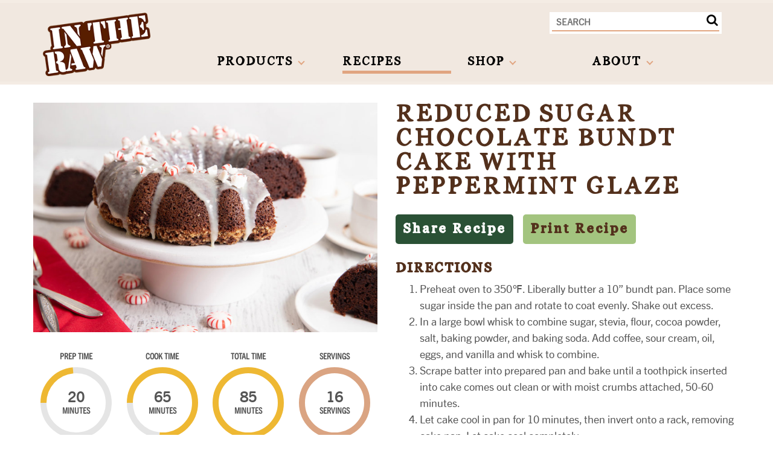

--- FILE ---
content_type: text/html; charset=UTF-8
request_url: https://www.intheraw.com/using-itr/recipes/chocolate-bundt-cake-with-white-chocolate-peppermint-glaze-2/
body_size: 58362
content:
<!doctype html><html lang="en-US"><head><meta charset="utf-8"><meta http-equiv="x-ua-compatible" content="ie=edge"><meta name="facebook-domain-verification" content="h14atp1e6pulw83ubwm8wc3reuowac" /><meta name="viewport" content="width=device-width, initial-scale=1"><meta name="_globalsign-domain-verification" content="h1ao0s2UdcjBln84RJ77OoH78HsYBqGAuJYd6lVyeM" /><link rel="apple-touch-icon" sizes="57x57" href="https://www.intheraw.com/wp-content/themes/itr/dist/images/favicon/apple-icon-57x57.png"><link rel="apple-touch-icon" sizes="60x60" href="https://www.intheraw.com/wp-content/themes/itr/dist/images/favicon/apple-icon-60x60.png"><link rel="apple-touch-icon" sizes="72x72" href="https://www.intheraw.com/wp-content/themes/itr/dist/images/favicon/apple-icon-72x72.png"><link rel="apple-touch-icon" sizes="76x76" href="https://www.intheraw.com/wp-content/themes/itr/dist/images/favicon/apple-icon-76x76.png"><link rel="apple-touch-icon" sizes="114x114" href="https://www.intheraw.com/wp-content/themes/itr/dist/images/favicon/apple-icon-114x114.png"><link rel="apple-touch-icon" sizes="120x120" href="https://www.intheraw.com/wp-content/themes/itr/dist/images/favicon/apple-icon-120x120.png"><link rel="apple-touch-icon" sizes="144x144" href="https://www.intheraw.com/wp-content/themes/itr/dist/images/favicon/apple-icon-144x144.png"><link rel="apple-touch-icon" sizes="152x152" href="https://www.intheraw.com/wp-content/themes/itr/dist/images/favicon/apple-icon-152x152.png"><link rel="apple-touch-icon" sizes="180x180" href="https://www.intheraw.com/wp-content/themes/itr/dist/images/favicon/apple-icon-180x180.png"><link rel="icon" type="image/png" sizes="192x192"  href="https://www.intheraw.com/wp-content/themes/itr/dist/images/favicon/android-icon-192x192.png"><link rel="icon" type="image/png" sizes="32x32" href="https://www.intheraw.com/wp-content/themes/itr/dist/images/favicon/favicon-32x32.png"><link rel="icon" type="image/png" sizes="96x96" href="https://www.intheraw.com/wp-content/themes/itr/dist/images/favicon/favicon-96x96.png"><link rel="icon" type="image/png" sizes="16x16" href="https://www.intheraw.com/wp-content/themes/itr/dist/images/favicon/favicon-16x16.png"><link rel="manifest" href="https://www.intheraw.com/wp-content/themes/itr/dist/images/favicon/manifest.json"><meta name="msapplication-TileColor" content="#da532c"><meta name="msapplication-TileImage" content="https://www.intheraw.com/wp-content/themes/itr/dist/images/favicon/ms-icon-144x144.png"><meta name="theme-color" content="#ffffff"><meta name='robots' content='index, follow, max-image-preview:large, max-snippet:-1, max-video-preview:-1' /><style>img:is([sizes="auto" i], [sizes^="auto," i]) { contain-intrinsic-size: 3000px 1500px }</style><link media="all" href="https://www.intheraw.com/wp-content/cache/autoptimize/css/autoptimize_9229f4c84bccf4f1cbf4b513786d4c23.css" rel="stylesheet"><link media="screen" href="https://www.intheraw.com/wp-content/cache/autoptimize/css/autoptimize_40df20eacc85fec87c7a431af628d149.css" rel="stylesheet"><title>Chocolate Bundt Cake with White Chocolate Peppermint Glaze | InThe Raw® Sweeteners</title><meta name="description" content="Try our delicious Chocolate Bundt Cake with White Chocolate Peppermint Glaze using Sugar In The Raw® and Stevia In The Raw®." /><link rel="canonical" href="https://www.intheraw.com/using-itr/recipes/chocolate-bundt-cake-with-white-chocolate-peppermint-glaze-2/" /><meta property="og:locale" content="en_US" /><meta property="og:type" content="article" /><meta property="og:title" content="Chocolate Bundt Cake with White Chocolate Peppermint Glaze | InThe Raw® Sweeteners" /><meta property="og:description" content="Try our delicious Chocolate Bundt Cake with White Chocolate Peppermint Glaze using Sugar In The Raw® and Stevia In The Raw®." /><meta property="og:url" content="https://www.intheraw.com/using-itr/recipes/chocolate-bundt-cake-with-white-chocolate-peppermint-glaze-2/" /><meta property="og:site_name" content="In The Raw®" /><meta property="article:publisher" content="https://www.facebook.com/intheraw/" /><meta property="article:modified_time" content="2019-09-05T19:52:34+00:00" /><meta property="og:image" content="https://www.intheraw.com/wp-content/uploads/2019/07/peppermintbundtcake-ft-1-1024x1024.jpg" /><meta property="og:image:width" content="1024" /><meta property="og:image:height" content="1024" /><meta property="og:image:type" content="image/jpeg" /><meta name="twitter:card" content="summary_large_image" /><meta name="twitter:site" content="@intheraw" /><meta name="twitter:label1" content="Est. reading time" /><meta name="twitter:data1" content="1 minute" /> <script type="application/ld+json" class="yoast-schema-graph">{"@context":"https://schema.org","@graph":[{"@type":"WebPage","@id":"https://www.intheraw.com/using-itr/recipes/chocolate-bundt-cake-with-white-chocolate-peppermint-glaze-2/","url":"https://www.intheraw.com/using-itr/recipes/chocolate-bundt-cake-with-white-chocolate-peppermint-glaze-2/","name":"Chocolate Bundt Cake with White Chocolate Peppermint Glaze | InThe Raw® Sweeteners","isPartOf":{"@id":"https://www.intheraw.com/#website"},"primaryImageOfPage":{"@id":"https://www.intheraw.com/using-itr/recipes/chocolate-bundt-cake-with-white-chocolate-peppermint-glaze-2/#primaryimage"},"image":{"@id":"https://www.intheraw.com/using-itr/recipes/chocolate-bundt-cake-with-white-chocolate-peppermint-glaze-2/#primaryimage"},"thumbnailUrl":"https://www.intheraw.com/wp-content/uploads/2019/07/peppermintbundtcake-ft-1.jpg","datePublished":"2019-07-31T14:10:32+00:00","dateModified":"2019-09-05T19:52:34+00:00","description":"Try our delicious Chocolate Bundt Cake with White Chocolate Peppermint Glaze using Sugar In The Raw® and Stevia In The Raw®.","breadcrumb":{"@id":"https://www.intheraw.com/using-itr/recipes/chocolate-bundt-cake-with-white-chocolate-peppermint-glaze-2/#breadcrumb"},"inLanguage":"en-US","potentialAction":[{"@type":"ReadAction","target":["https://www.intheraw.com/using-itr/recipes/chocolate-bundt-cake-with-white-chocolate-peppermint-glaze-2/"]}]},{"@type":"ImageObject","inLanguage":"en-US","@id":"https://www.intheraw.com/using-itr/recipes/chocolate-bundt-cake-with-white-chocolate-peppermint-glaze-2/#primaryimage","url":"https://www.intheraw.com/wp-content/uploads/2019/07/peppermintbundtcake-ft-1.jpg","contentUrl":"https://www.intheraw.com/wp-content/uploads/2019/07/peppermintbundtcake-ft-1.jpg","width":4160,"height":4160},{"@type":"BreadcrumbList","@id":"https://www.intheraw.com/using-itr/recipes/chocolate-bundt-cake-with-white-chocolate-peppermint-glaze-2/#breadcrumb","itemListElement":[{"@type":"ListItem","position":1,"name":"Home","item":"https://www.intheraw.com/"},{"@type":"ListItem","position":2,"name":"Recipes","item":"https://www.intheraw.com/using-itr/recipes/"},{"@type":"ListItem","position":3,"name":"Reduced Sugar Chocolate Bundt Cake with Peppermint Glaze"}]},{"@type":"WebSite","@id":"https://www.intheraw.com/#website","url":"https://www.intheraw.com/","name":"In The Raw®","description":"Sweeteners","publisher":{"@id":"https://www.intheraw.com/#organization"},"potentialAction":[{"@type":"SearchAction","target":{"@type":"EntryPoint","urlTemplate":"https://www.intheraw.com/?s={search_term_string}"},"query-input":{"@type":"PropertyValueSpecification","valueRequired":true,"valueName":"search_term_string"}}],"inLanguage":"en-US"},{"@type":"Organization","@id":"https://www.intheraw.com/#organization","name":"Cumberland Packing Corp.","url":"https://www.intheraw.com/","logo":{"@type":"ImageObject","inLanguage":"en-US","@id":"https://www.intheraw.com/#/schema/logo/image/","url":"https://www.intheraw.com/wp-content/uploads/2013/10/NewsThumb_October152013.jpg","contentUrl":"https://www.intheraw.com/wp-content/uploads/2013/10/NewsThumb_October152013.jpg","width":384,"height":338,"caption":"Cumberland Packing Corp."},"image":{"@id":"https://www.intheraw.com/#/schema/logo/image/"},"sameAs":["https://www.facebook.com/intheraw/","https://x.com/intheraw"]}]}</script> <style id='classic-theme-styles-inline-css' type='text/css'>/**
 * These rules are needed for backwards compatibility.
 * They should match the button element rules in the base theme.json file.
 */
.wp-block-button__link {
	color: #ffffff;
	background-color: #32373c;
	border-radius: 9999px; /* 100% causes an oval, but any explicit but really high value retains the pill shape. */

	/* This needs a low specificity so it won't override the rules from the button element if defined in theme.json. */
	box-shadow: none;
	text-decoration: none;

	/* The extra 2px are added to size solids the same as the outline versions.*/
	padding: calc(0.667em + 2px) calc(1.333em + 2px);

	font-size: 1.125em;
}

.wp-block-file__button {
	background: #32373c;
	color: #ffffff;
	text-decoration: none;
}</style><style id='global-styles-inline-css' type='text/css'>:root{--wp--preset--aspect-ratio--square: 1;--wp--preset--aspect-ratio--4-3: 4/3;--wp--preset--aspect-ratio--3-4: 3/4;--wp--preset--aspect-ratio--3-2: 3/2;--wp--preset--aspect-ratio--2-3: 2/3;--wp--preset--aspect-ratio--16-9: 16/9;--wp--preset--aspect-ratio--9-16: 9/16;--wp--preset--color--black: #000000;--wp--preset--color--cyan-bluish-gray: #abb8c3;--wp--preset--color--white: #ffffff;--wp--preset--color--pale-pink: #f78da7;--wp--preset--color--vivid-red: #cf2e2e;--wp--preset--color--luminous-vivid-orange: #ff6900;--wp--preset--color--luminous-vivid-amber: #fcb900;--wp--preset--color--light-green-cyan: #7bdcb5;--wp--preset--color--vivid-green-cyan: #00d084;--wp--preset--color--pale-cyan-blue: #8ed1fc;--wp--preset--color--vivid-cyan-blue: #0693e3;--wp--preset--color--vivid-purple: #9b51e0;--wp--preset--gradient--vivid-cyan-blue-to-vivid-purple: linear-gradient(135deg,rgba(6,147,227,1) 0%,rgb(155,81,224) 100%);--wp--preset--gradient--light-green-cyan-to-vivid-green-cyan: linear-gradient(135deg,rgb(122,220,180) 0%,rgb(0,208,130) 100%);--wp--preset--gradient--luminous-vivid-amber-to-luminous-vivid-orange: linear-gradient(135deg,rgba(252,185,0,1) 0%,rgba(255,105,0,1) 100%);--wp--preset--gradient--luminous-vivid-orange-to-vivid-red: linear-gradient(135deg,rgba(255,105,0,1) 0%,rgb(207,46,46) 100%);--wp--preset--gradient--very-light-gray-to-cyan-bluish-gray: linear-gradient(135deg,rgb(238,238,238) 0%,rgb(169,184,195) 100%);--wp--preset--gradient--cool-to-warm-spectrum: linear-gradient(135deg,rgb(74,234,220) 0%,rgb(151,120,209) 20%,rgb(207,42,186) 40%,rgb(238,44,130) 60%,rgb(251,105,98) 80%,rgb(254,248,76) 100%);--wp--preset--gradient--blush-light-purple: linear-gradient(135deg,rgb(255,206,236) 0%,rgb(152,150,240) 100%);--wp--preset--gradient--blush-bordeaux: linear-gradient(135deg,rgb(254,205,165) 0%,rgb(254,45,45) 50%,rgb(107,0,62) 100%);--wp--preset--gradient--luminous-dusk: linear-gradient(135deg,rgb(255,203,112) 0%,rgb(199,81,192) 50%,rgb(65,88,208) 100%);--wp--preset--gradient--pale-ocean: linear-gradient(135deg,rgb(255,245,203) 0%,rgb(182,227,212) 50%,rgb(51,167,181) 100%);--wp--preset--gradient--electric-grass: linear-gradient(135deg,rgb(202,248,128) 0%,rgb(113,206,126) 100%);--wp--preset--gradient--midnight: linear-gradient(135deg,rgb(2,3,129) 0%,rgb(40,116,252) 100%);--wp--preset--font-size--small: 13px;--wp--preset--font-size--medium: 20px;--wp--preset--font-size--large: 36px;--wp--preset--font-size--x-large: 42px;--wp--preset--spacing--20: 0.44rem;--wp--preset--spacing--30: 0.67rem;--wp--preset--spacing--40: 1rem;--wp--preset--spacing--50: 1.5rem;--wp--preset--spacing--60: 2.25rem;--wp--preset--spacing--70: 3.38rem;--wp--preset--spacing--80: 5.06rem;--wp--preset--shadow--natural: 6px 6px 9px rgba(0, 0, 0, 0.2);--wp--preset--shadow--deep: 12px 12px 50px rgba(0, 0, 0, 0.4);--wp--preset--shadow--sharp: 6px 6px 0px rgba(0, 0, 0, 0.2);--wp--preset--shadow--outlined: 6px 6px 0px -3px rgba(255, 255, 255, 1), 6px 6px rgba(0, 0, 0, 1);--wp--preset--shadow--crisp: 6px 6px 0px rgba(0, 0, 0, 1);}:where(.is-layout-flex){gap: 0.5em;}:where(.is-layout-grid){gap: 0.5em;}body .is-layout-flex{display: flex;}.is-layout-flex{flex-wrap: wrap;align-items: center;}.is-layout-flex > :is(*, div){margin: 0;}body .is-layout-grid{display: grid;}.is-layout-grid > :is(*, div){margin: 0;}:where(.wp-block-columns.is-layout-flex){gap: 2em;}:where(.wp-block-columns.is-layout-grid){gap: 2em;}:where(.wp-block-post-template.is-layout-flex){gap: 1.25em;}:where(.wp-block-post-template.is-layout-grid){gap: 1.25em;}.has-black-color{color: var(--wp--preset--color--black) !important;}.has-cyan-bluish-gray-color{color: var(--wp--preset--color--cyan-bluish-gray) !important;}.has-white-color{color: var(--wp--preset--color--white) !important;}.has-pale-pink-color{color: var(--wp--preset--color--pale-pink) !important;}.has-vivid-red-color{color: var(--wp--preset--color--vivid-red) !important;}.has-luminous-vivid-orange-color{color: var(--wp--preset--color--luminous-vivid-orange) !important;}.has-luminous-vivid-amber-color{color: var(--wp--preset--color--luminous-vivid-amber) !important;}.has-light-green-cyan-color{color: var(--wp--preset--color--light-green-cyan) !important;}.has-vivid-green-cyan-color{color: var(--wp--preset--color--vivid-green-cyan) !important;}.has-pale-cyan-blue-color{color: var(--wp--preset--color--pale-cyan-blue) !important;}.has-vivid-cyan-blue-color{color: var(--wp--preset--color--vivid-cyan-blue) !important;}.has-vivid-purple-color{color: var(--wp--preset--color--vivid-purple) !important;}.has-black-background-color{background-color: var(--wp--preset--color--black) !important;}.has-cyan-bluish-gray-background-color{background-color: var(--wp--preset--color--cyan-bluish-gray) !important;}.has-white-background-color{background-color: var(--wp--preset--color--white) !important;}.has-pale-pink-background-color{background-color: var(--wp--preset--color--pale-pink) !important;}.has-vivid-red-background-color{background-color: var(--wp--preset--color--vivid-red) !important;}.has-luminous-vivid-orange-background-color{background-color: var(--wp--preset--color--luminous-vivid-orange) !important;}.has-luminous-vivid-amber-background-color{background-color: var(--wp--preset--color--luminous-vivid-amber) !important;}.has-light-green-cyan-background-color{background-color: var(--wp--preset--color--light-green-cyan) !important;}.has-vivid-green-cyan-background-color{background-color: var(--wp--preset--color--vivid-green-cyan) !important;}.has-pale-cyan-blue-background-color{background-color: var(--wp--preset--color--pale-cyan-blue) !important;}.has-vivid-cyan-blue-background-color{background-color: var(--wp--preset--color--vivid-cyan-blue) !important;}.has-vivid-purple-background-color{background-color: var(--wp--preset--color--vivid-purple) !important;}.has-black-border-color{border-color: var(--wp--preset--color--black) !important;}.has-cyan-bluish-gray-border-color{border-color: var(--wp--preset--color--cyan-bluish-gray) !important;}.has-white-border-color{border-color: var(--wp--preset--color--white) !important;}.has-pale-pink-border-color{border-color: var(--wp--preset--color--pale-pink) !important;}.has-vivid-red-border-color{border-color: var(--wp--preset--color--vivid-red) !important;}.has-luminous-vivid-orange-border-color{border-color: var(--wp--preset--color--luminous-vivid-orange) !important;}.has-luminous-vivid-amber-border-color{border-color: var(--wp--preset--color--luminous-vivid-amber) !important;}.has-light-green-cyan-border-color{border-color: var(--wp--preset--color--light-green-cyan) !important;}.has-vivid-green-cyan-border-color{border-color: var(--wp--preset--color--vivid-green-cyan) !important;}.has-pale-cyan-blue-border-color{border-color: var(--wp--preset--color--pale-cyan-blue) !important;}.has-vivid-cyan-blue-border-color{border-color: var(--wp--preset--color--vivid-cyan-blue) !important;}.has-vivid-purple-border-color{border-color: var(--wp--preset--color--vivid-purple) !important;}.has-vivid-cyan-blue-to-vivid-purple-gradient-background{background: var(--wp--preset--gradient--vivid-cyan-blue-to-vivid-purple) !important;}.has-light-green-cyan-to-vivid-green-cyan-gradient-background{background: var(--wp--preset--gradient--light-green-cyan-to-vivid-green-cyan) !important;}.has-luminous-vivid-amber-to-luminous-vivid-orange-gradient-background{background: var(--wp--preset--gradient--luminous-vivid-amber-to-luminous-vivid-orange) !important;}.has-luminous-vivid-orange-to-vivid-red-gradient-background{background: var(--wp--preset--gradient--luminous-vivid-orange-to-vivid-red) !important;}.has-very-light-gray-to-cyan-bluish-gray-gradient-background{background: var(--wp--preset--gradient--very-light-gray-to-cyan-bluish-gray) !important;}.has-cool-to-warm-spectrum-gradient-background{background: var(--wp--preset--gradient--cool-to-warm-spectrum) !important;}.has-blush-light-purple-gradient-background{background: var(--wp--preset--gradient--blush-light-purple) !important;}.has-blush-bordeaux-gradient-background{background: var(--wp--preset--gradient--blush-bordeaux) !important;}.has-luminous-dusk-gradient-background{background: var(--wp--preset--gradient--luminous-dusk) !important;}.has-pale-ocean-gradient-background{background: var(--wp--preset--gradient--pale-ocean) !important;}.has-electric-grass-gradient-background{background: var(--wp--preset--gradient--electric-grass) !important;}.has-midnight-gradient-background{background: var(--wp--preset--gradient--midnight) !important;}.has-small-font-size{font-size: var(--wp--preset--font-size--small) !important;}.has-medium-font-size{font-size: var(--wp--preset--font-size--medium) !important;}.has-large-font-size{font-size: var(--wp--preset--font-size--large) !important;}.has-x-large-font-size{font-size: var(--wp--preset--font-size--x-large) !important;}
:where(.wp-block-post-template.is-layout-flex){gap: 1.25em;}:where(.wp-block-post-template.is-layout-grid){gap: 1.25em;}
:where(.wp-block-columns.is-layout-flex){gap: 2em;}:where(.wp-block-columns.is-layout-grid){gap: 2em;}
:root :where(.wp-block-pullquote){font-size: 1.5em;line-height: 1.6;}</style> <script type="text/javascript" src="https://www.intheraw.com/wp-content/cache/autoptimize/js/autoptimize_single_16623e9f7cd802cf093c325c511a739c.js?ver=3.7.1" id="jquery-core-js"></script> <link rel="https://api.w.org/" href="https://www.intheraw.com/wp-json/" /><link rel="alternate" title="oEmbed (JSON)" type="application/json+oembed" href="https://www.intheraw.com/wp-json/oembed/1.0/embed?url=https%3A%2F%2Fwww.intheraw.com%2Fusing-itr%2Frecipes%2Fchocolate-bundt-cake-with-white-chocolate-peppermint-glaze-2%2F" /><link rel="alternate" title="oEmbed (XML)" type="text/xml+oembed" href="https://www.intheraw.com/wp-json/oembed/1.0/embed?url=https%3A%2F%2Fwww.intheraw.com%2Fusing-itr%2Frecipes%2Fchocolate-bundt-cake-with-white-chocolate-peppermint-glaze-2%2F&#038;format=xml" /><link rel="icon" href="https://www.intheraw.com/wp-content/uploads/2024/07/cropped-512х512-32x32.png" sizes="32x32" /><link rel="icon" href="https://www.intheraw.com/wp-content/uploads/2024/07/cropped-512х512-192x192.png" sizes="192x192" /><link rel="apple-touch-icon" href="https://www.intheraw.com/wp-content/uploads/2024/07/cropped-512х512-180x180.png" /><meta name="msapplication-TileImage" content="https://www.intheraw.com/wp-content/uploads/2024/07/cropped-512х512-270x270.png" /><style type="text/css" id="wp-custom-css">@media all and (min-width: 980px) {
	.mobile-only {
		visibility: hidden;										
	}
}

#main-content-col .content {
  color: #555 !important;
}

/* General focus style for interactive elements
a:focus,
button:focus,
input:focus,
textarea:focus {
  outline: 2px solid #0056b3 !important;
  outline-offset: 2px!important;
} */

/* Optional: Remove default outline for mouse users 
a,
button,
input,
textarea {
  outline: none !important;
}*/

.content .about-us .wrap {
  overflow: hidden;
}
.footer-logo img {
  width: 80vw;
}
.carousel-content h2 {
  visibility: hidden !important;
  display: none !important;
}
.h1title {
  display: inline-block;
  font-size: 25px !important;
}
.product-type-icons li.keto-friendly:after{
	background:url(/wp-content/themes/itr/assets/images/keto.svg) center center no-repeat;
	background-size:cover;
}
.product-type-icons li.vegan:after{
	background:url(/wp-content/themes/itr/assets/images/vegan.svg) center center no-repeat;
	background-size:cover;
}
.product-type-icons li.organic:after{
	background:url(/wp-content/themes/itr/assets/images/usda.svg) center center no-repeat;
	background-size:cover;
}
.product-type-icons li.non-gmo:after{
	background:url(/wp-content/themes/itr/assets/images/nongmo-rec.svg) center center no-repeat;
	background-size: contain;
    width: 65px;
    transform: translateX(-50%);
    margin-left: 0;
}
.product-type-icons li.kosher:after{
	background:url(/wp-content/themes/itr/assets/images/kosher-rec.svg) center center no-repeat;
	background-size: contain;
    width: 63px;
    transform: translateX(-50%);
    margin-left: 0;
}
.product-type-icons li.parve:after{
	background:url(/wp-content/themes/itr/assets/images/parve.svg) center center no-repeat;
	background-size:cover;
}
.product-type-icons li.gluten-free:after{
	background:url(/wp-content/themes/itr/assets/images/gluten-free.svg) center center no-repeat;
	background-size:cover;
}
.product-type-icons li.keto-friendly:after{
	background:url(/wp-content/themes/itr/assets/images/keto-label.svg) center center no-repeat;
	background-size:cover;
}
body.single-faqs .has-left-aside .left-sidebar li.all-purpose-in-the-raw  a:after{
	background:url(/wp-content/themes/itr/assets/images/apitr.svg) center center no-repeat;
	background-size:cover;
}

.product-type-icons li.eco-social-certified:after{
	background:url(/wp-content/themes/itr/assets/images/fair-trade.svg) center center no-repeat;
	background-size: contain;
    width: 65px;
    transform: translateX(-50%);
    margin-left: 0;
}

.itr-btn.brown:hover {background: #794629 !important; text-decoration: none !important}

.j-overlay{
	z-index:100000!important;
}
.footer-logo{
	overflow:hidden!important;
}

/*FORM CONTACT US*/
.wpcf7 .form-group {
    margin-bottom: 30px;
}

.wpcf7 .form-group label {
    display: block;
    margin-bottom: -20px;
    font-weight: 600;
    color: #555;
}

.wpcf7 .form-group label .required {
    color: #e1a581;
	/* margin-left: 3px;*/
}

.wpcf7 input[type="text"],
.wpcf7 input[type="email"],
.wpcf7 input[type="tel"],
.wpcf7 select,
.wpcf7 textarea {
    width: 100%;
    padding: 12px 15px;
    border: 1px solid #ddd;
    border-radius: 4px;
    font-size: 15px;
    transition: border-color 0.3s ease;
    box-sizing: border-box;
}

.wpcf7 select {
    appearance: none;
    background-image: url('data:image/svg+xml;charset=UTF-8,%3csvg xmlns="http://www.w3.org/2000/svg" viewBox="0 0 24 24" fill="none" stroke="currentColor" stroke-width="2" stroke-linecap="round" stroke-linejoin="round"%3e%3cpolyline points="6 9 12 15 18 9"%3e%3c/polyline%3e%3c/svg%3e');
    background-repeat: no-repeat;
    background-position: right 10px center;
    background-size: 20px;
    padding-right: 40px;
}

.wpcf7 input:focus,
.wpcf7 select:focus,
.wpcf7 textarea:focus {
    outline: none;
    border-color: #2a5135;
  /*  box-shadow: 0 0 0 3px rgba(76, 175, 80, 0.1); */
}

.wpcf7 textarea {
    min-height: 120px;
    resize: vertical;
}

.wpcf7 .wpcf7-not-valid {
    border: 2px solid #e1a581 !important;
    background-color: #fff5f5 !important;
}

.wpcf7 .wpcf7-not-valid-tip {
    color: #e74c3c;
    font-size: 14px;
    font-weight: 600;
    margin-top: 8px;
    display: block;
    padding: 8px 12px;
    background-color: #fee;
    border-left: 3px solid #e74c3c;
    border-radius: 3px;
}

.wpcf7 span.wpcf7-not-valid-tip::before {
    content: "⚠ ";
    margin-right: 5px;
}

.wpcf7 .wpcf7-response-output {
    margin: 20px 0;
    padding: 15px;
    border-radius: 4px;
}

.wpcf7 .wpcf7-validation-errors {
    background-color: #fee;
    border: 1px solid #e74c3c;
    color: #c33;
}

.wpcf7 form.invalid .wpcf7-response-output,.wpcf7 form.unaccepted .wpcf7-response-output,.wpcf7 form.payment-required .wpcf7-response-output {
    border-color: #e1a581!important;
}

.wpcf7 .wpcf7-mail-sent-ok {
    background-color: #efe;
    border: 1px solid #2a5135;
    color: #4a4;
}

.wpcf7 form.sent .wpcf7-response-output {
    border-color: #2a5135!important;
}


.wpcf7 .radio-group {
    display: flex;
    align-items: center;
}

.wpcf7 .wpcf7-list-item {
    margin: 0 20px 0 0;
    display: inline-flex;
    align-items: center;
}

.wpcf7 .wpcf7-list-item:last-child {
    margin-right: 0;
}

.wpcf7 .wpcf7-list-item-label {
    margin-left: 8px;
}

.wpcf7 input[type="radio"] {
    width: auto;
    margin: 0;
    cursor: pointer;
}

.wpcf7 .wpcf7-list-item label {
    cursor: pointer;
    margin: 0;
    font-weight: 400;
}

.wpcf7 .submit-wrapper {
    margin-top: 25px;
}


/*.wpcf7 input[type="submit"] {
    background-color: #4CAF50;
    color: white;
    padding: 14px 40px;
    border: none;
    border-radius: 4px;
    font-size: 16px;
    font-weight: 600;
    cursor: pointer;
    transition: background-color 0.3s ease;
}

.wpcf7 input[type="submit"]:hover {
    background-color: #45a049;
}

.wpcf7 input[type="submit"]:active {
    transform: translateY(1px);
} */


/* reCAPTCHA Badge  */
.grecaptcha-badge {
    visibility: hidden !important;
}</style><link rel="preload" href="https://www.intheraw.com/wp-content/themes/itr/dist/fonts/af80a1d8-7cac-4058-8670-a05262301418.woff2" as="font" crossorigin="" type="font/woff2"><link rel="preload" href="https://www.intheraw.com/wp-content/themes/itr/dist/fonts/fontawesome-webfont.woff2?v=4.7.0" as="font" crossorigin="" type="font/woff2"><link rel="preload" href="https://www.intheraw.com/wp-content/themes/itr/dist/fonts/e8f1e944-b462-4809-8702-c314568aa068.woff2" as="font" crossorigin="" type="font/woff2"><link rel="preload" href="https://www.intheraw.com/wp-content/themes/itr/dist/fonts/211e11bc-7954-49ce-b037-4755b65e7458.woff2" as="font" crossorigin="" type="font/woff2">  <script async src="https://www.googletagmanager.com/gtag/js?id=G-6F1JMRGLP1"></script> <script>window.dataLayer = window.dataLayer || [];
		  function gtag(){dataLayer.push(arguments);}
		  gtag('js', new Date());

		  gtag('config', 'G-6F1JMRGLP1');</script> </head><body data-rsssl=1 class="wp-singular recipes-template-default single single-recipes postid-1151 wp-theme-itr chocolate-bundt-cake-with-white-chocolate-peppermint-glaze-2 recipes-chocolate-bundt-cake-with-white-chocolate-peppermint-glaze-2 nav-closed itr-ft _itr_"> <iframe src="https://www.googletagmanager.com/ns.html?id=GTM-TKC7P65" height="0" width="0" style="display:none;visibility:hidden"></iframe> <a class="skip-to-content" title="Skip to main content" href="#main-content-col">SKIP TO MAIN CONTENT</a> <!--[if IE]><div class="alert alert-warning"> You are using an <strong>outdated</strong> browser. Please <a href="http://browsehappy.com/">upgrade your browser</a> to improve your experience.</div> <![endif]--><header id="site-header" class="banner"><div class="container"><div class="logo-wrapper"> <a class="brand" href="https://www.intheraw.com/"><img class="img-responsive" width="215" height="127" src="https://www.intheraw.com/wp-content/themes/itr/dist/images/logo.png" alt="In The Raw" /></a></div><nav class="global" aria-label="Global Navigation"><ul id="menu-global-navigation" class="global-nav"><li class="search desktop-only"><form role="search" method="get" class="search-form" action="/"> <label for="search-input"> <span class="sr-only">Search for:</span> <input 
 type="search" 
 id="search-input" 
 class="search-field" 
 title="Enter your search term here" 
 placeholder="SEARCH" 
 name="s" 
 aria-label="Search the site" 
 required 
 /> </label> <button type="submit"> <i class="fa fa-search" aria-hidden="true"></i> <span class="sr-only">Search</span> </button></form></li></ul></nav><div class="mobile-nav-trigger dl-trigger menu-closed"><div class="hamburger off hamburger--spin js-hamburger"><div class="hamburger-box"><div class="hamburger-inner"></div></div></div></div><nav id="main-nav-wrapper" class="nav-primary" aria-label="Main Navigation"><ul id="menu-main-menu" class="dl-menu nav"><li class="search mobile-only"><form role="search" method="get" class="search-form" action="/"> <label for="search-input"> <span class="sr-only">Search for:</span> <input 
 type="search" 
 id="search-input" 
 class="search-field" 
 title="Enter your search term here" 
 placeholder="SEARCH" 
 name="s" 
 aria-label="Search the site" 
 required 
 /> </label> <button type="submit"> <i class="fa fa-search" aria-hidden="true"></i> <span class="sr-only">Search</span> </button></form></li><li id="menu-item-7" class="menu-item menu-item-type-custom menu-item-object-custom menu-item-has-children"><a href="/products/" aria-haspopup="true" aria-expanded="false">Products</a><span class="bar"></span><ul class="sub-menu dl-submenu"><li id="menu-item-1555" class="menu-item menu-item-type-custom menu-item-object-custom"><a href="https://www.intheraw.com/products/#section-all-purpose-in-the-raw" aria-haspopup="true" aria-expanded="false">All-Purpose In The <span>Raw®</span></a></li><li id="menu-item-367" class="menu-item menu-item-type-custom menu-item-object-custom"><a href="https://www.intheraw.com/products/#section-sugar-in-the-raw" aria-haspopup="true" aria-expanded="false">Sugar In The <span>Raw®</span></a></li><li id="menu-item-368" class="menu-item menu-item-type-custom menu-item-object-custom"><a href="https://www.intheraw.com/products/#section-sugar-in-the-raw-organic-white" aria-haspopup="true" aria-expanded="false">Sugar In The Raw Organic <span>White®</span></a></li><li id="menu-item-369" class="menu-item menu-item-type-custom menu-item-object-custom"><a href="https://www.intheraw.com/products/#section-stevia-in-the-raw" aria-haspopup="true" aria-expanded="false">Stevia In The <span>Raw®</span></a></li><li id="menu-item-370" class="menu-item menu-item-type-custom menu-item-object-custom"><a href="https://www.intheraw.com/products/#section-organic-stevia-in-the-raw" aria-haspopup="true" aria-expanded="false">Organic Stevia In The <span>Raw®</span></a></li><li id="menu-item-371" class="menu-item menu-item-type-custom menu-item-object-custom"><a href="https://www.intheraw.com/products/#section-in-the-raw" aria-haspopup="true" aria-expanded="false">Organic Agave In The <span>Raw®</span></a></li><li id="menu-item-372" class="menu-item menu-item-type-custom menu-item-object-custom"><a href="https://www.intheraw.com/products/#section-monk-fruit-in-the-raw" aria-haspopup="true" aria-expanded="false">Monk Fruit In The <span>Raw®</span></a></li><li id="menu-item-373" class="menu-item menu-item-type-custom menu-item-object-custom"><a href="https://www.intheraw.com/products/#section-honey-in-the-raw" aria-haspopup="true" aria-expanded="false">Honey In The <span>Raw®</span></a></li></ul></li><li id="menu-item-8" class="menu-item menu-item-type-custom menu-item-object-custom active"><a href="/using-itr/recipes/" aria-haspopup="true" aria-expanded="false">Recipes</a><span class="bar"></span></li><li id="menu-item-184" class="menu-item menu-item-type-post_type menu-item-object-page menu-item-has-children"><a href="https://www.intheraw.com/shop/" aria-haspopup="true" aria-expanded="false">Shop</a><span class="bar"></span><ul class="sub-menu dl-submenu"><li id="menu-item-186" class="menu-item menu-item-type-post_type menu-item-object-page"><a href="https://www.intheraw.com/shop/find-a-store/" aria-haspopup="true" aria-expanded="false">Find A Store Near <span>You</span></a></li><li id="menu-item-375" class="menu-item menu-item-type-custom menu-item-object-custom"><a href="https://brooklynpremium.com/collections/in-the-raw/" aria-haspopup="true" aria-expanded="false">Buy <span>Online</span></a></li></ul></li><li id="menu-item-10" class="menu-item menu-item-type-custom menu-item-object-custom menu-item-has-children"><a href="/about/" aria-haspopup="true" aria-expanded="false">About</a><span class="bar"></span><ul class="sub-menu dl-submenu"><li id="menu-item-67374" class="menu-item menu-item-type-custom menu-item-object-custom"><a href="/products/faqs/about-in-the-raw/" aria-haspopup="true" aria-expanded="false">FAQ’s</a></li><li id="menu-item-67375" class="menu-item menu-item-type-custom menu-item-object-custom"><a href="/news/" aria-haspopup="true" aria-expanded="false">News</a></li></ul></li></ul></nav></div></header><section class="background"><div id="main-content-col" class="wrap container" role="document"><div class="content row"><main class="main"><article class="post-1151 recipes type-recipes status-publish has-post-thumbnail hentry tag-featured products_category-stevia-in-the-raw products_category-sugar-in-the-raw dish-desserts cooking_level-intermediate" itemscope itemtype="http://schema.org/Recipe"><div class="row"><div class="col-md-6"><div class="center-text mobile-only"><div itemprop="name" class="entry-title upper h1">Reduced Sugar Chocolate Bundt Cake with Peppermint Glaze</div><div class="share-wrapper off"> <button class="itr-btn btn share-trigger green">Share Recipe</button><ul class="plain-list"><li><a href="https://www.facebook.com/sharer.php?s=100&amp;p[url]=https://www.intheraw.com/using-itr/recipes/chocolate-bundt-cake-with-white-chocolate-peppermint-glaze-2/" data-source="Facebook Share" class="share-popup"><i class="fa fa-facebook" aria-hidden="true"></i><span class="sr-only">Share via Facebook</span></a></li><li><a href="https://twitter.com/intent/tweet?text=Reduced+Sugar+Chocolate+Bundt+Cake+with+Peppermint+Glaze https%3A%2F%2Fwww.intheraw.com%2Fusing-itr%2Frecipes%2Fchocolate-bundt-cake-with-white-chocolate-peppermint-glaze-2%2F" data-source="Twitter Share"  class="share-popup"><i class="fa fa-twitter" aria-hidden="true"></i><span class="sr-only">Share via Twitter</span></a></li><li><a href="http://pinterest.com/pin/create/button/?url=https%3A%2F%2Fwww.intheraw.com%2Fusing-itr%2Frecipes%2Fchocolate-bundt-cake-with-white-chocolate-peppermint-glaze-2%2F&media=https%3A%2F%2Fwww.intheraw.com%2Fwp-content%2Fuploads%2F2019%2F07%2Fchocbundtcake_resized.jpg" data-source="Pinterest Share"  class="share-popup"><i class="fa fa-pinterest-p" aria-hidden="true"><span class="sr-only">Share via Pinterest</span></i></a></li><li><a href="mailto:?body=Reduced Sugar Chocolate Bundt Cake with Peppermint Glaze https://www.intheraw.com/using-itr/recipes/chocolate-bundt-cake-with-white-chocolate-peppermint-glaze-2/" class="btn-floating"><i class="fa fa-envelope-o" aria-hidden="true"></i><span class="sr-only">Share via Email</span></a></li><li><a href="#" class="close-share"><i class="fa fa-times" aria-hidden="true"></i><span class="sr-only">Close Share</span></a></li></ul></div></div><div class="img-wrapper rcp-image"><img itemprop="image" src="https://www.intheraw.com/wp-content/uploads/2019/07/chocbundtcake_resized-768x512.jpg" alt="Reduced Sugar Chocolate Bundt Cake with Peppermint Glaze" title="Reduced Sugar Chocolate Bundt Cake with Peppermint Glaze" /></div><div class="graph-wrapper"><div class="itr-progress" data-value="0.23529411764706" data-size="118" data-thickness="10" data-fill="{&quot;color&quot;: &quot;#eeb833&quot;}" itemprop="prepTime" content="PT20M"><div class="graph-heading">Prep Time</div><div class="inner-content" style="display: none;"><time datetime="PT20M">20</time>minutes</div></div><div class="itr-progress" data-value="0.76470588235294" data-size="118" data-thickness="10" data-fill="{&quot;color&quot;: &quot;#eeb833&quot;}" itemprop="cookTime" content="PT65M"><div class="graph-heading">Cook Time</div><div class="inner-content" style="display: none;"><time datetime="PT65M">65</time>minutes</div></div><div class="itr-progress" data-value="1" data-size="118" data-thickness="10" data-fill="{&quot;color&quot;: &quot;#eeb833&quot;}" itemprop="totalTime" content="PT85M"><div class="graph-heading">Total Time</div><div class="inner-content" style="display: none;"><time datetime="PT85M">85</time>minutes</div></div><div class="itr-progress" data-value="1" data-size="118" data-thickness="10"  data-fill="{&quot;color&quot;: &quot;#daa482&quot;}" itemprop="recipeYield"><div class="graph-heading">Servings</div><div class="inner-content" style="display: none;"><span class="num">16</span>servings</div></div></div><div class="ingredient-section"><h2 class="upper">Ingredients</h2><h3 class="upper">Cake</h3><ul><li><input type="checkbox" value="Softened butter, for greasing pan" name="ingredients[]" id="ing-1"><span class="checkbox" area-hidden="true"></span><label itemprop="recipeIngredient" for="ing-1">Softened butter, for greasing pan</label></li><li><input type="checkbox" value="1 cup Sugar In The Raw®, plus more for sprinkling in cake pan" name="ingredients[]" id="ing-2"><span class="checkbox" area-hidden="true"></span><label itemprop="recipeIngredient" for="ing-2">1 cup Sugar In The Raw®, plus more for sprinkling in cake pan</label></li><li><input type="checkbox" value="1 cup Stevia In The Raw®" name="ingredients[]" id="ing-3"><span class="checkbox" area-hidden="true"></span><label itemprop="recipeIngredient" for="ing-3">1 cup Stevia In The Raw®</label></li><li><input type="checkbox" value="2 cups all-purpose flour" name="ingredients[]" id="ing-4"><span class="checkbox" area-hidden="true"></span><label itemprop="recipeIngredient" for="ing-4">2 cups all-purpose flour</label></li><li><input type="checkbox" value="¾ cup Dutch-process cocoa powder" name="ingredients[]" id="ing-5"><span class="checkbox" area-hidden="true"></span><label itemprop="recipeIngredient" for="ing-5">¾ cup Dutch-process cocoa powder</label></li><li><input type="checkbox" value="1 teaspoon fine sea salt" name="ingredients[]" id="ing-6"><span class="checkbox" area-hidden="true"></span><label itemprop="recipeIngredient" for="ing-6">1 teaspoon fine sea salt</label></li><li><input type="checkbox" value="¾ teaspoon baking powder" name="ingredients[]" id="ing-7"><span class="checkbox" area-hidden="true"></span><label itemprop="recipeIngredient" for="ing-7">¾ teaspoon baking powder</label></li><li><input type="checkbox" value="¼ teaspoon baking soda" name="ingredients[]" id="ing-8"><span class="checkbox" area-hidden="true"></span><label itemprop="recipeIngredient" for="ing-8">¼ teaspoon baking soda</label></li><li><input type="checkbox" value="1 cup strong brewed coffee" name="ingredients[]" id="ing-9"><span class="checkbox" area-hidden="true"></span><label itemprop="recipeIngredient" for="ing-9">1 cup strong brewed coffee</label></li><li><input type="checkbox" value="¾ cup sour cream" name="ingredients[]" id="ing-10"><span class="checkbox" area-hidden="true"></span><label itemprop="recipeIngredient" for="ing-10">¾ cup sour cream</label></li><li><input type="checkbox" value="¾ cup preferred vegetable oil" name="ingredients[]" id="ing-11"><span class="checkbox" area-hidden="true"></span><label itemprop="recipeIngredient" for="ing-11">¾ cup preferred vegetable oil</label></li><li><input type="checkbox" value="2 large eggs" name="ingredients[]" id="ing-12"><span class="checkbox" area-hidden="true"></span><label itemprop="recipeIngredient" for="ing-12">2 large eggs</label></li><li><input type="checkbox" value="1 teaspoon vanilla" name="ingredients[]" id="ing-13"><span class="checkbox" area-hidden="true"></span><label itemprop="recipeIngredient" for="ing-13">1 teaspoon vanilla</label></li></ul><h3 class="upper">Glaze</h3><ul><li><input type="checkbox" value="¼ cup heavy cream" name="ingredients[]" id="ing-14"><span class="checkbox" area-hidden="true"></span><label itemprop="recipeIngredient" for="ing-14">¼ cup heavy cream</label></li><li><input type="checkbox" value="1 cup white chocolate chips or 6oz white chocolate, chopped" name="ingredients[]" id="ing-15"><span class="checkbox" area-hidden="true"></span><label itemprop="recipeIngredient" for="ing-15">1 cup white chocolate chips or 6oz white chocolate, chopped</label></li><li><input type="checkbox" value="1 teaspoon peppermint extract" name="ingredients[]" id="ing-16"><span class="checkbox" area-hidden="true"></span><label itemprop="recipeIngredient" for="ing-16">1 teaspoon peppermint extract</label></li><li><input type="checkbox" value="Crushed peppermint candies (optional)" name="ingredients[]" id="ing-17"><span class="checkbox" area-hidden="true"></span><label itemprop="recipeIngredient" for="ing-17">Crushed peppermint candies (optional)</label></li></ul></div></div><div class="col-md-6"><header class="desktop-only"><h1 itemprop="name" class="entry-title upper">Reduced Sugar Chocolate Bundt Cake with Peppermint Glaze</h1><div class="share-wrapper off"> <button class="itr-btn btn share-trigger green">Share Recipe</button><ul class="plain-list"><li><a href="https://www.facebook.com/sharer.php?s=100&amp;p[url]=https://www.intheraw.com/using-itr/recipes/chocolate-bundt-cake-with-white-chocolate-peppermint-glaze-2/" data-source="Facebook Share" class="share-popup"><i class="fa fa-facebook" aria-hidden="true"></i><span class="sr-only">Share via Facebook</span></a></li><li><a href="https://twitter.com/intent/tweet?text=Reduced+Sugar+Chocolate+Bundt+Cake+with+Peppermint+Glaze https%3A%2F%2Fwww.intheraw.com%2Fusing-itr%2Frecipes%2Fchocolate-bundt-cake-with-white-chocolate-peppermint-glaze-2%2F" data-source="Twitter Share"  class="share-popup"><i class="fa fa-twitter" aria-hidden="true"></i><span class="sr-only">Share via Twitter</span></a></li><li><a href="http://pinterest.com/pin/create/button/?url=https%3A%2F%2Fwww.intheraw.com%2Fusing-itr%2Frecipes%2Fchocolate-bundt-cake-with-white-chocolate-peppermint-glaze-2%2F&media=https%3A%2F%2Fwww.intheraw.com%2Fwp-content%2Fuploads%2F2019%2F07%2Fchocbundtcake_resized.jpg" data-source="Pinterest Share"  class="share-popup"><i class="fa fa-pinterest-p" aria-hidden="true"><span class="sr-only">Share via Pinterest</span></i></a></li><li><a href="mailto:?body=Reduced Sugar Chocolate Bundt Cake with Peppermint Glaze https://www.intheraw.com/using-itr/recipes/chocolate-bundt-cake-with-white-chocolate-peppermint-glaze-2/" class="btn-floating"><i class="fa fa-envelope-o" aria-hidden="true"></i><span class="sr-only">Share via Email</span></a></li><li><a href="http://pinterest.com/pin/create/button/?url={URI-encoded URL of the page to pin}&media={URI-encoded URL of the image to pin}&description={optional URI-encoded description}" class="close-share"><i class="fa fa-times" aria-hidden="true"></i><span class="sr-only">Close Share</span></a></li></ul> <button class="itr-btn btn lime print">Print Recipe</button></div></header><div class="entry-content"><h2>DIRECTIONS</h2><ol><li>Preheat oven to 350℉. Liberally butter a 10” bundt pan. Place some sugar inside the pan and rotate to coat evenly. Shake out excess.</li><li>In a large bowl whisk to combine sugar, stevia, flour, cocoa powder, salt, baking powder, and baking soda. Add coffee, sour cream, oil, eggs, and vanilla and whisk to combine.</li><li>Scrape batter into prepared pan and bake until a toothpick inserted into cake comes out clean or with moist crumbs attached, 50-60 minutes.</li><li>Let cake cool in pan for 10 minutes, then invert onto a rack, removing cake pan. Let cake cool completely.</li><li>In a small saucepan bring cream to a boil. Take off heat, add white chocolate, cover, and let sit 5 minutes. Stir until smooth, then stir in peppermint extract. Let cool for 15 minutes.</li></ol><p>Pour glaze over cake, letting it drip down the sides. If desired, sprinkle cake with peppermint candies.</p><div class="meta-content"><button data-target="nutr-info" class="upper h2 mini more-action closed">Nutritional Info</button><div id="nutr-info" class="slide-down-wrapper closed" style="display: none;" ><div class="slide-down" itemprop="nutrition"><p><strong>Per serving (1 slice):</strong> 300 calories, 18g fat (5g saturated fat, 0g trans fat), 34g carbohydrates, 4g protein, 2g dietary fiber, 210mg sodium, 19g sugar</p></div></div><h2 class="header upper mt-30">In the raw® products used</h2><ul id="used-product" class="plain-list"><li class="same-height"><a href="https://www.intheraw.com/using-itr/product/stevia-in-the-raw-bakers-bag/" class="product-shot" title="Stevia In The Raw® Bakers Bag"><figure><img decoding="async" class="img-responsive" src="https://www.intheraw.com/wp-content/uploads/2018/10/bakers_bag_sitr_v2.png" title="Stevia In The Raw® Bakers Bag" alt="Stevia In The Raw® Bakers Bag"><figcaption>Stevia In The Raw® Bakers Bag</figcaption></figure></a><li><li class="same-height"><a href="https://www.intheraw.com/using-itr/product/sugar-in-the-raw-granulated-bag/" class="product-shot" title="Sugar In The Raw® Granulated Bag"><figure><img decoding="async" class="img-responsive" src="https://www.intheraw.com/wp-content/uploads/2018/11/Sugar_ITR_bag_main-porduct_overview.png" title="Sugar In The Raw® Granulated Bag" alt="Sugar In The Raw® Granulated Bag"><figcaption>Sugar In The Raw® Granulated Bag</figcaption></figure></a><li><li class="same-height"><a href="https://www.intheraw.com/using-itr/product/sugar-in-the-raw-granulated/" class="product-shot" title="Sugar In The Raw® Granulated Box"><figure><img decoding="async" class="img-responsive" src="https://www.intheraw.com/wp-content/uploads/2018/10/granulated_itr.jpg" title="Sugar In The Raw® Granulated Box" alt="Sugar In The Raw® Granulated Box"><figcaption>Sugar In The Raw® Granulated Box</figcaption></figure></a><li></ul></div></div></div></div></article></main></div></div></section><div id="prefooter"><div class="single-column"><h3 class="center-text upper section-header">Other Great Recipes</h3><p class="subheader center-text">The word RAW is in our name but we still like to cook.</p><div class="tiles-wrapper"><div class="tiles" data-type="recipes" data-count="8"><div class="tile rcp"><a href="https://www.intheraw.com/using-itr/recipes/mango-sorbet/" title="Mango Sorbet"><figure class="fig"><img src="https://www.intheraw.com/wp-content/themes/itr/assets/images/loading.gif" width="288" height="288"  class="img-responsive itr-lazy-loader" data-src="https://www.intheraw.com/wp-content/uploads/2023/08/Hot_Agave_Mango_sorbet___288x288-288x288.jpg" title="Mango Sorbet" alt="Mango Sorbet" /><figcaption class="rcp-title"><span>Mango Sorbet</span></figcaption></figure></a></div><div class="tile rcp"><a href="https://www.intheraw.com/using-itr/recipes/grilled-peaches/" title="Grilled Peaches"><figure class="fig"><img src="https://www.intheraw.com/wp-content/themes/itr/assets/images/loading.gif" width="288" height="288"  class="img-responsive itr-lazy-loader" data-src="https://www.intheraw.com/wp-content/uploads/2023/08/Hot_Agave_grilled_Peaches__288x288-288x288.jpg" title="Grilled Peaches" alt="Grilled Peaches" /><figcaption class="rcp-title"><span>Grilled Peaches</span></figcaption></figure></a></div><div class="tile rcp"><a href="https://www.intheraw.com/using-itr/recipes/sweet-potato-casserole/" title="Sweet Potato Casserole"><figure class="fig"><img src="https://www.intheraw.com/wp-content/themes/itr/assets/images/loading.gif" width="288" height="288"  class="img-responsive itr-lazy-loader" data-src="https://www.intheraw.com/wp-content/uploads/2018/10/SIR_Sweet_Potato_Casserole_288x288-288x288.jpg" title="Sweet Potato Casserole" alt="Sweet Potato Casserole" /><figcaption class="rcp-title"><span>Sweet Potato Casserole</span></figcaption></figure></a></div><div class="tile rcp"><a href="https://www.intheraw.com/using-itr/recipes/pumpkin-pie-frappe/" title="Pumpkin Pie Frappe"><figure class="fig"><img src="https://www.intheraw.com/wp-content/themes/itr/assets/images/loading.gif" width="288" height="288"  class="img-responsive itr-lazy-loader" data-src="https://www.intheraw.com/wp-content/uploads/2018/10/SIR_Pumpkin_Pie_Frappe_288x288-288x288.jpg" title="Pumpkin Pie Frappe" alt="Pumpkin Pie Frappe" /><figcaption class="rcp-title"><span>Pumpkin Pie Frappe</span></figcaption></figure></a></div><div class="tile rcp"><a href="https://www.intheraw.com/using-itr/recipes/maple-apple-hot-toddy/" title="Maple-Apple Hot Toddy"><figure class="fig"><img src="https://www.intheraw.com/wp-content/themes/itr/assets/images/loading.gif" width="288" height="288"  class="img-responsive itr-lazy-loader" data-src="https://www.intheraw.com/wp-content/uploads/2018/10/Stevia_Maple_Apple_Hot_Toddy_288x288-288x288.jpg" title="Maple-Apple Hot Toddy" alt="Maple-Apple Hot Toddy" /><figcaption class="rcp-title"><span>Maple-Apple Hot Toddy</span></figcaption></figure></a></div><div class="tile rcp"><a href="https://www.intheraw.com/using-itr/recipes/baked-apple-french-toast/" title="Baked Apple French Toast"><figure class="fig"><img src="https://www.intheraw.com/wp-content/themes/itr/assets/images/loading.gif" width="288" height="288"  class="img-responsive itr-lazy-loader" data-src="https://www.intheraw.com/wp-content/uploads/2015/12/SIR_Baked_Apple_French_Toast_288x288-288x288.jpg" title="Baked Apple French Toast" alt="Baked Apple French Toast" /><figcaption class="rcp-title"><span>Baked Apple French Toast</span></figcaption></figure></a></div><div class="tile rcp"><a href="https://www.intheraw.com/using-itr/recipes/brown-butter-pumpkin-cookies-with-cream-cheese-icing/" title="Brown Butter Pumpkin Cookies With Cream Cheese Icing"><figure class="fig"><img src="https://www.intheraw.com/wp-content/themes/itr/assets/images/loading.gif" width="288" height="288"  class="img-responsive itr-lazy-loader" data-src="https://www.intheraw.com/wp-content/uploads/2018/11/Stevia_Brown_Butter_Pumpkin_Cookies_w_Cream_Cheese_288x288-288x288.jpg" title="Brown Butter Pumpkin Cookies With Cream Cheese Icing" alt="Brown Butter Pumpkin Cookies With Cream Cheese Icing" /><figcaption class="rcp-title"><span>Brown Butter Pumpkin Cookies With Cream Cheese Icing</span></figcaption></figure></a></div><div class="tile rcp"><a href="https://www.intheraw.com/using-itr/recipes/bourbon-spiked-pumpkin-pecan-bundt-cake/" title="Bourbon-Spiked Pumpkin Pecan Bundt Cake"><figure class="fig"><img src="https://www.intheraw.com/wp-content/themes/itr/assets/images/loading.gif" width="288" height="288"  class="img-responsive itr-lazy-loader" data-src="https://www.intheraw.com/wp-content/uploads/2015/12/Stevia_Bourbon_Pumpkin_Pecan_Bundt_Cake_288x288-288x288.jpg" title="Bourbon-Spiked Pumpkin Pecan Bundt Cake" alt="Bourbon-Spiked Pumpkin Pecan Bundt Cake" /><figcaption class="rcp-title"><span>Bourbon-Spiked Pumpkin Pecan Bundt Cake</span></figcaption></figure></a></div></div></div><p class="center-text"><a href="/using-itr/recipes/" class="itr-btn btn green lmore" title="More Recipes">More Recipes</a></p></div></div><div class="footer-logo"> <img src="https://www.intheraw.com/wp-content/themes/itr/assets/images/InTheRaw_Footer.webp" alt="InTheRaw"></div><footer id="footer" class="content-info"><div class="container"><div class="wrap "><nav aria-label="Footer Navigation"><ul id="menu-footer-menu" class="footer-nav"><li id="menu-item-19" class="menu-item menu-item-type-custom menu-item-object-custom menu-item-19"><a href="/news">News</a></li><li id="menu-item-21" class="menu-item menu-item-type-custom menu-item-object-custom menu-item-21"><a href="/products/faqs/about-in-the-raw/">FAQs</a></li><li id="menu-item-67424" class="menu-item menu-item-type-post_type menu-item-object-page menu-item-67424"><a href="https://www.intheraw.com/health-wellness/">Health &#038; Wellness</a></li><li id="menu-item-444" class="menu-item menu-item-type-post_type menu-item-object-page menu-item-444"><a href="https://www.intheraw.com/supplier-transparency/">Supplier Transparency</a></li><li id="menu-item-69974" class="menu-item menu-item-type-custom menu-item-object-custom menu-item-69974"><a href="https://cumberlandsupport.com/contact_us/ITR/index.cfm">Contact</a></li></ul></nav><nav aria-label="Footer Navigation"><ul id="menu-legal-navigation" class="legal-nav"><li id="menu-item-67422" class="menu-item menu-item-type-post_type menu-item-object-page menu-item-privacy-policy menu-item-67422"><a rel="privacy-policy" href="https://www.intheraw.com/terms-privacy/">Privacy Policy &#038; Terms Of Use</a></li><li id="menu-item-67421" class="menu-item menu-item-type-post_type menu-item-object-page menu-item-67421"><a href="https://www.intheraw.com/sitemap/">Sitemap</a></li><li class="copyright-text">&#169; 2026 CUMBERLAND PACKING CORP. &nbsp; &nbsp; ALL RIGHTS RESERVED.</li></ul></nav></div><nav aria-label="Footer Navigation"><ul id="menu-social-menu" class="social-nav"><li id="menu-item-67470" class="fa fa-facebook menu-item menu-item-type-custom menu-item-object-custom menu-item-67470"><a href="https://www.facebook.com/intheraw/" title="Facebook"></a></li><li id="menu-item-67471" class="fa fa-twitter menu-item menu-item-type-custom menu-item-object-custom menu-item-67471"><a href="https://twitter.com/intheraw" title="Twitter"></a></li><li id="menu-item-67472" class="fa fa-instagram menu-item menu-item-type-custom menu-item-object-custom menu-item-67472"><a href="https://www.instagram.com/intheraw/" title="Instagram"></a></li><li id="menu-item-67473" class="fa fa-pinterest menu-item menu-item-type-custom menu-item-object-custom menu-item-67473"><a href="https://www.pinterest.com/intherawbrand/" title="Pinterest"></a></li></ul></nav></div></footer> <script>jQuery(document).ready(function() {
            // Set a timeout of 2 seconds (2000 milliseconds)
            setTimeout(function() {
				
				jQuery('.juicer-button').attr('role', 'button');
				jQuery('.slick-track').attr('aria-label', 'Raw');
				jQuery('.slide-item').attr('aria-label', 'slide item raw');
                // Select the element with class 'slide-item'
                var slideItem = jQuery('.slide-item');

                // Check if the element exists
                if (slideItem.length > 0) {
          
                    // Update the 'aria-describedby' attribute to point to the new description
                    slideItem.removeAttr('aria-describedby');
        
                } else {
                    console.warn('Slide item not found.');
                }
            }, 2000); // Delay of 2000 milliseconds (2 seconds)
			
			
			
			const menuItems = document.querySelectorAll('.menu-item');

			menuItems.forEach(item => {
			  item.addEventListener('mouseenter', () => {
				item.setAttribute('aria-expanded', 'true');
			  });

			  item.addEventListener('mouseleave', () => {
				item.setAttribute('aria-expanded', 'false');
			  });
			});
        });</script><script type="speculationrules">{"prefetch":[{"source":"document","where":{"and":[{"href_matches":"\/*"},{"not":{"href_matches":["\/wp-*.php","\/wp-admin\/*","\/wp-content\/uploads\/*","\/wp-content\/*","\/wp-content\/plugins\/*","\/wp-content\/themes\/itr\/*","\/*\\?(.+)"]}},{"not":{"selector_matches":"a[rel~=\"nofollow\"]"}},{"not":{"selector_matches":".no-prefetch, .no-prefetch a"}}]},"eagerness":"conservative"}]}</script> <style id='core-block-supports-inline-css' type='text/css'>/**
 * Core styles: block-supports
 */</style> <script type="text/javascript" src="https://www.intheraw.com/wp-content/cache/autoptimize/js/autoptimize_single_330f1ad769c55ca07270602a0f6a6d59.js?ver=be67dc331e61e06d52fa" id="wp-hooks-js"></script> <script type="text/javascript" src="https://www.intheraw.com/wp-content/cache/autoptimize/js/autoptimize_single_68c9ee074d0da5220421a4663573ca7b.js?ver=5edc734adb78e0d7d00e" id="wp-i18n-js"></script> <script type="text/javascript" id="wp-i18n-js-after">wp.i18n.setLocaleData( { 'text direction\u0004ltr': [ 'ltr' ] } );</script> <script type="text/javascript" src="https://www.intheraw.com/wp-content/cache/autoptimize/js/autoptimize_single_96e7dc3f0e8559e4a3f3ca40b17ab9c3.js?ver=6.1.2" id="swv-js"></script> <script type="text/javascript" id="contact-form-7-js-before">var wpcf7 = {
    "api": {
        "root": "https:\/\/www.intheraw.com\/wp-json\/",
        "namespace": "contact-form-7\/v1"
    },
    "cached": 1
};</script> <script type="text/javascript" src="https://www.intheraw.com/wp-content/cache/autoptimize/js/autoptimize_single_2912c657d0592cc532dff73d0d2ce7bb.js?ver=6.1.2" id="contact-form-7-js"></script> <script type="text/javascript" id="jquery-ui-datepicker-js-after">jQuery(function(jQuery){jQuery.datepicker.setDefaults({"closeText":"Close","currentText":"Today","monthNames":["January","February","March","April","May","June","July","August","September","October","November","December"],"monthNamesShort":["Jan","Feb","Mar","Apr","May","Jun","Jul","Aug","Sep","Oct","Nov","Dec"],"nextText":"Next","prevText":"Previous","dayNames":["Sunday","Monday","Tuesday","Wednesday","Thursday","Friday","Saturday"],"dayNamesShort":["Sun","Mon","Tue","Wed","Thu","Fri","Sat"],"dayNamesMin":["S","M","T","W","T","F","S"],"dateFormat":"MM d, yy","firstDay":1,"isRTL":false});});</script> <script type="text/javascript" src="https://www.intheraw.com/wp-content/cache/autoptimize/js/autoptimize_single_cb2abb3dd64fb76ec45da76719f37ad1.js?ver=6.1.2" id="contact-form-7-html5-fallback-js"></script> <script type="text/javascript" src="https://www.google.com/recaptcha/api.js?render=6LccYuArAAAAAPEl9NAiqNlYPf_JdkBwyFu5X3mQ&amp;ver=3.0" id="google-recaptcha-js"></script> <script type="text/javascript" src="https://www.intheraw.com/wp-content/cache/autoptimize/js/autoptimize_single_c2215f06fbd8370924ffd8f085cd43ac.js?ver=3.15.0" id="wp-polyfill-js"></script> <script type="text/javascript" id="wpcf7-recaptcha-js-before">var wpcf7_recaptcha = {
    "sitekey": "6LccYuArAAAAAPEl9NAiqNlYPf_JdkBwyFu5X3mQ",
    "actions": {
        "homepage": "homepage",
        "contactform": "contactform"
    }
};</script> <script type="text/javascript" src="https://www.intheraw.com/wp-content/cache/autoptimize/js/autoptimize_single_ec0187677793456f98473f49d9e9b95f.js?ver=6.1.2" id="wpcf7-recaptcha-js"></script> <script type="text/javascript" id="js-plugins-js-extra">var sitevar = {"ajaxurl":"https:\/\/www.intheraw.com\/wp-admin\/admin-ajax.php"};</script> <script defer src="https://www.intheraw.com/wp-content/cache/autoptimize/js/autoptimize_9fa85eef221ca75767f2a4db1458ed19.js"></script></body></html>

--- FILE ---
content_type: text/html; charset=UTF-8
request_url: https://www.googletagmanager.com/ns.html?id=GTM-TKC7P65
body_size: 386
content:
<!DOCTYPE html>


<html lang=en>
<head>
  <meta charset=utf-8>
  <title>ns</title>
</head>
<body>
  

  

  
  

  

  

  

  

  

  

  

  

  

  

  

  

  

  








<iframe src="//4511225.fls.doubleclick.net/activityi;src=4511225;type=inthe0;cat=recip0;u1=undefined;ord=417677522;~oref=https%3A%2F%2Fwww.intheraw.com%2Fusing-itr%2Frecipes%2Fchocolate-bundt-cake-with-white-chocolate-peppermint-glaze-2%2F?"
    width="1" height="1" frameborder="0" style="display:none"></iframe>



<iframe src="//15105953.fls.doubleclick.net/activityi;src=15105953;type=invmedia;cat=moliort;ord=417677522;~oref=https%3A%2F%2Fwww.intheraw.com%2Fusing-itr%2Frecipes%2Fchocolate-bundt-cake-with-white-chocolate-peppermint-glaze-2%2F?"
    width="1" height="1" frameborder="0" style="display:none"></iframe>


































<img height="1" width="1" style="border-style:none;" alt="" src="//www.googleadservices.com/pagead/conversion/11500967634/?url=https%3A%2F%2Fwww.intheraw.com%2Fusing-itr%2Frecipes%2Fchocolate-bundt-cake-with-white-chocolate-peppermint-glaze-2%2F&amp;guid=ON&amp;script=0&amp;data="/>















<div style="display:inline;">
  <img height="1" width="1" style="border-style:none;" alt=""
       src="//www.googleadservices.com/pagead/conversion/795156067/?value=&amp;label=4dbrCI3X-MsBEOO8lPsC&amp;url=https%3A%2F%2Fwww.intheraw.com%2Fusing-itr%2Frecipes%2Fchocolate-bundt-cake-with-white-chocolate-peppermint-glaze-2%2F&amp;guid=ON&amp;script=0"/>
</div>

<div style="display:inline;">
  <img height="1" width="1" style="border-style:none;" alt=""
       src="//www.googleadservices.com/pagead/conversion/11030511510/?value=&amp;label=StwRCKehx4MYEJb_4Isp&amp;url=https%3A%2F%2Fwww.intheraw.com%2Fusing-itr%2Frecipes%2Fchocolate-bundt-cake-with-white-chocolate-peppermint-glaze-2%2F&amp;guid=ON&amp;script=0"/>
</div>

























<img src="https://trkn.us/pixel/conv/ppt=19790;g=recipe_page;gid=46186;ord=1329021040?gtmcb=417677522"/>









</body></html>


--- FILE ---
content_type: text/html; charset=utf-8
request_url: https://www.google.com/recaptcha/api2/anchor?ar=1&k=6LccYuArAAAAAPEl9NAiqNlYPf_JdkBwyFu5X3mQ&co=aHR0cHM6Ly93d3cuaW50aGVyYXcuY29tOjQ0Mw..&hl=en&v=PoyoqOPhxBO7pBk68S4YbpHZ&size=invisible&anchor-ms=20000&execute-ms=30000&cb=p630hvo6y00o
body_size: 48866
content:
<!DOCTYPE HTML><html dir="ltr" lang="en"><head><meta http-equiv="Content-Type" content="text/html; charset=UTF-8">
<meta http-equiv="X-UA-Compatible" content="IE=edge">
<title>reCAPTCHA</title>
<style type="text/css">
/* cyrillic-ext */
@font-face {
  font-family: 'Roboto';
  font-style: normal;
  font-weight: 400;
  font-stretch: 100%;
  src: url(//fonts.gstatic.com/s/roboto/v48/KFO7CnqEu92Fr1ME7kSn66aGLdTylUAMa3GUBHMdazTgWw.woff2) format('woff2');
  unicode-range: U+0460-052F, U+1C80-1C8A, U+20B4, U+2DE0-2DFF, U+A640-A69F, U+FE2E-FE2F;
}
/* cyrillic */
@font-face {
  font-family: 'Roboto';
  font-style: normal;
  font-weight: 400;
  font-stretch: 100%;
  src: url(//fonts.gstatic.com/s/roboto/v48/KFO7CnqEu92Fr1ME7kSn66aGLdTylUAMa3iUBHMdazTgWw.woff2) format('woff2');
  unicode-range: U+0301, U+0400-045F, U+0490-0491, U+04B0-04B1, U+2116;
}
/* greek-ext */
@font-face {
  font-family: 'Roboto';
  font-style: normal;
  font-weight: 400;
  font-stretch: 100%;
  src: url(//fonts.gstatic.com/s/roboto/v48/KFO7CnqEu92Fr1ME7kSn66aGLdTylUAMa3CUBHMdazTgWw.woff2) format('woff2');
  unicode-range: U+1F00-1FFF;
}
/* greek */
@font-face {
  font-family: 'Roboto';
  font-style: normal;
  font-weight: 400;
  font-stretch: 100%;
  src: url(//fonts.gstatic.com/s/roboto/v48/KFO7CnqEu92Fr1ME7kSn66aGLdTylUAMa3-UBHMdazTgWw.woff2) format('woff2');
  unicode-range: U+0370-0377, U+037A-037F, U+0384-038A, U+038C, U+038E-03A1, U+03A3-03FF;
}
/* math */
@font-face {
  font-family: 'Roboto';
  font-style: normal;
  font-weight: 400;
  font-stretch: 100%;
  src: url(//fonts.gstatic.com/s/roboto/v48/KFO7CnqEu92Fr1ME7kSn66aGLdTylUAMawCUBHMdazTgWw.woff2) format('woff2');
  unicode-range: U+0302-0303, U+0305, U+0307-0308, U+0310, U+0312, U+0315, U+031A, U+0326-0327, U+032C, U+032F-0330, U+0332-0333, U+0338, U+033A, U+0346, U+034D, U+0391-03A1, U+03A3-03A9, U+03B1-03C9, U+03D1, U+03D5-03D6, U+03F0-03F1, U+03F4-03F5, U+2016-2017, U+2034-2038, U+203C, U+2040, U+2043, U+2047, U+2050, U+2057, U+205F, U+2070-2071, U+2074-208E, U+2090-209C, U+20D0-20DC, U+20E1, U+20E5-20EF, U+2100-2112, U+2114-2115, U+2117-2121, U+2123-214F, U+2190, U+2192, U+2194-21AE, U+21B0-21E5, U+21F1-21F2, U+21F4-2211, U+2213-2214, U+2216-22FF, U+2308-230B, U+2310, U+2319, U+231C-2321, U+2336-237A, U+237C, U+2395, U+239B-23B7, U+23D0, U+23DC-23E1, U+2474-2475, U+25AF, U+25B3, U+25B7, U+25BD, U+25C1, U+25CA, U+25CC, U+25FB, U+266D-266F, U+27C0-27FF, U+2900-2AFF, U+2B0E-2B11, U+2B30-2B4C, U+2BFE, U+3030, U+FF5B, U+FF5D, U+1D400-1D7FF, U+1EE00-1EEFF;
}
/* symbols */
@font-face {
  font-family: 'Roboto';
  font-style: normal;
  font-weight: 400;
  font-stretch: 100%;
  src: url(//fonts.gstatic.com/s/roboto/v48/KFO7CnqEu92Fr1ME7kSn66aGLdTylUAMaxKUBHMdazTgWw.woff2) format('woff2');
  unicode-range: U+0001-000C, U+000E-001F, U+007F-009F, U+20DD-20E0, U+20E2-20E4, U+2150-218F, U+2190, U+2192, U+2194-2199, U+21AF, U+21E6-21F0, U+21F3, U+2218-2219, U+2299, U+22C4-22C6, U+2300-243F, U+2440-244A, U+2460-24FF, U+25A0-27BF, U+2800-28FF, U+2921-2922, U+2981, U+29BF, U+29EB, U+2B00-2BFF, U+4DC0-4DFF, U+FFF9-FFFB, U+10140-1018E, U+10190-1019C, U+101A0, U+101D0-101FD, U+102E0-102FB, U+10E60-10E7E, U+1D2C0-1D2D3, U+1D2E0-1D37F, U+1F000-1F0FF, U+1F100-1F1AD, U+1F1E6-1F1FF, U+1F30D-1F30F, U+1F315, U+1F31C, U+1F31E, U+1F320-1F32C, U+1F336, U+1F378, U+1F37D, U+1F382, U+1F393-1F39F, U+1F3A7-1F3A8, U+1F3AC-1F3AF, U+1F3C2, U+1F3C4-1F3C6, U+1F3CA-1F3CE, U+1F3D4-1F3E0, U+1F3ED, U+1F3F1-1F3F3, U+1F3F5-1F3F7, U+1F408, U+1F415, U+1F41F, U+1F426, U+1F43F, U+1F441-1F442, U+1F444, U+1F446-1F449, U+1F44C-1F44E, U+1F453, U+1F46A, U+1F47D, U+1F4A3, U+1F4B0, U+1F4B3, U+1F4B9, U+1F4BB, U+1F4BF, U+1F4C8-1F4CB, U+1F4D6, U+1F4DA, U+1F4DF, U+1F4E3-1F4E6, U+1F4EA-1F4ED, U+1F4F7, U+1F4F9-1F4FB, U+1F4FD-1F4FE, U+1F503, U+1F507-1F50B, U+1F50D, U+1F512-1F513, U+1F53E-1F54A, U+1F54F-1F5FA, U+1F610, U+1F650-1F67F, U+1F687, U+1F68D, U+1F691, U+1F694, U+1F698, U+1F6AD, U+1F6B2, U+1F6B9-1F6BA, U+1F6BC, U+1F6C6-1F6CF, U+1F6D3-1F6D7, U+1F6E0-1F6EA, U+1F6F0-1F6F3, U+1F6F7-1F6FC, U+1F700-1F7FF, U+1F800-1F80B, U+1F810-1F847, U+1F850-1F859, U+1F860-1F887, U+1F890-1F8AD, U+1F8B0-1F8BB, U+1F8C0-1F8C1, U+1F900-1F90B, U+1F93B, U+1F946, U+1F984, U+1F996, U+1F9E9, U+1FA00-1FA6F, U+1FA70-1FA7C, U+1FA80-1FA89, U+1FA8F-1FAC6, U+1FACE-1FADC, U+1FADF-1FAE9, U+1FAF0-1FAF8, U+1FB00-1FBFF;
}
/* vietnamese */
@font-face {
  font-family: 'Roboto';
  font-style: normal;
  font-weight: 400;
  font-stretch: 100%;
  src: url(//fonts.gstatic.com/s/roboto/v48/KFO7CnqEu92Fr1ME7kSn66aGLdTylUAMa3OUBHMdazTgWw.woff2) format('woff2');
  unicode-range: U+0102-0103, U+0110-0111, U+0128-0129, U+0168-0169, U+01A0-01A1, U+01AF-01B0, U+0300-0301, U+0303-0304, U+0308-0309, U+0323, U+0329, U+1EA0-1EF9, U+20AB;
}
/* latin-ext */
@font-face {
  font-family: 'Roboto';
  font-style: normal;
  font-weight: 400;
  font-stretch: 100%;
  src: url(//fonts.gstatic.com/s/roboto/v48/KFO7CnqEu92Fr1ME7kSn66aGLdTylUAMa3KUBHMdazTgWw.woff2) format('woff2');
  unicode-range: U+0100-02BA, U+02BD-02C5, U+02C7-02CC, U+02CE-02D7, U+02DD-02FF, U+0304, U+0308, U+0329, U+1D00-1DBF, U+1E00-1E9F, U+1EF2-1EFF, U+2020, U+20A0-20AB, U+20AD-20C0, U+2113, U+2C60-2C7F, U+A720-A7FF;
}
/* latin */
@font-face {
  font-family: 'Roboto';
  font-style: normal;
  font-weight: 400;
  font-stretch: 100%;
  src: url(//fonts.gstatic.com/s/roboto/v48/KFO7CnqEu92Fr1ME7kSn66aGLdTylUAMa3yUBHMdazQ.woff2) format('woff2');
  unicode-range: U+0000-00FF, U+0131, U+0152-0153, U+02BB-02BC, U+02C6, U+02DA, U+02DC, U+0304, U+0308, U+0329, U+2000-206F, U+20AC, U+2122, U+2191, U+2193, U+2212, U+2215, U+FEFF, U+FFFD;
}
/* cyrillic-ext */
@font-face {
  font-family: 'Roboto';
  font-style: normal;
  font-weight: 500;
  font-stretch: 100%;
  src: url(//fonts.gstatic.com/s/roboto/v48/KFO7CnqEu92Fr1ME7kSn66aGLdTylUAMa3GUBHMdazTgWw.woff2) format('woff2');
  unicode-range: U+0460-052F, U+1C80-1C8A, U+20B4, U+2DE0-2DFF, U+A640-A69F, U+FE2E-FE2F;
}
/* cyrillic */
@font-face {
  font-family: 'Roboto';
  font-style: normal;
  font-weight: 500;
  font-stretch: 100%;
  src: url(//fonts.gstatic.com/s/roboto/v48/KFO7CnqEu92Fr1ME7kSn66aGLdTylUAMa3iUBHMdazTgWw.woff2) format('woff2');
  unicode-range: U+0301, U+0400-045F, U+0490-0491, U+04B0-04B1, U+2116;
}
/* greek-ext */
@font-face {
  font-family: 'Roboto';
  font-style: normal;
  font-weight: 500;
  font-stretch: 100%;
  src: url(//fonts.gstatic.com/s/roboto/v48/KFO7CnqEu92Fr1ME7kSn66aGLdTylUAMa3CUBHMdazTgWw.woff2) format('woff2');
  unicode-range: U+1F00-1FFF;
}
/* greek */
@font-face {
  font-family: 'Roboto';
  font-style: normal;
  font-weight: 500;
  font-stretch: 100%;
  src: url(//fonts.gstatic.com/s/roboto/v48/KFO7CnqEu92Fr1ME7kSn66aGLdTylUAMa3-UBHMdazTgWw.woff2) format('woff2');
  unicode-range: U+0370-0377, U+037A-037F, U+0384-038A, U+038C, U+038E-03A1, U+03A3-03FF;
}
/* math */
@font-face {
  font-family: 'Roboto';
  font-style: normal;
  font-weight: 500;
  font-stretch: 100%;
  src: url(//fonts.gstatic.com/s/roboto/v48/KFO7CnqEu92Fr1ME7kSn66aGLdTylUAMawCUBHMdazTgWw.woff2) format('woff2');
  unicode-range: U+0302-0303, U+0305, U+0307-0308, U+0310, U+0312, U+0315, U+031A, U+0326-0327, U+032C, U+032F-0330, U+0332-0333, U+0338, U+033A, U+0346, U+034D, U+0391-03A1, U+03A3-03A9, U+03B1-03C9, U+03D1, U+03D5-03D6, U+03F0-03F1, U+03F4-03F5, U+2016-2017, U+2034-2038, U+203C, U+2040, U+2043, U+2047, U+2050, U+2057, U+205F, U+2070-2071, U+2074-208E, U+2090-209C, U+20D0-20DC, U+20E1, U+20E5-20EF, U+2100-2112, U+2114-2115, U+2117-2121, U+2123-214F, U+2190, U+2192, U+2194-21AE, U+21B0-21E5, U+21F1-21F2, U+21F4-2211, U+2213-2214, U+2216-22FF, U+2308-230B, U+2310, U+2319, U+231C-2321, U+2336-237A, U+237C, U+2395, U+239B-23B7, U+23D0, U+23DC-23E1, U+2474-2475, U+25AF, U+25B3, U+25B7, U+25BD, U+25C1, U+25CA, U+25CC, U+25FB, U+266D-266F, U+27C0-27FF, U+2900-2AFF, U+2B0E-2B11, U+2B30-2B4C, U+2BFE, U+3030, U+FF5B, U+FF5D, U+1D400-1D7FF, U+1EE00-1EEFF;
}
/* symbols */
@font-face {
  font-family: 'Roboto';
  font-style: normal;
  font-weight: 500;
  font-stretch: 100%;
  src: url(//fonts.gstatic.com/s/roboto/v48/KFO7CnqEu92Fr1ME7kSn66aGLdTylUAMaxKUBHMdazTgWw.woff2) format('woff2');
  unicode-range: U+0001-000C, U+000E-001F, U+007F-009F, U+20DD-20E0, U+20E2-20E4, U+2150-218F, U+2190, U+2192, U+2194-2199, U+21AF, U+21E6-21F0, U+21F3, U+2218-2219, U+2299, U+22C4-22C6, U+2300-243F, U+2440-244A, U+2460-24FF, U+25A0-27BF, U+2800-28FF, U+2921-2922, U+2981, U+29BF, U+29EB, U+2B00-2BFF, U+4DC0-4DFF, U+FFF9-FFFB, U+10140-1018E, U+10190-1019C, U+101A0, U+101D0-101FD, U+102E0-102FB, U+10E60-10E7E, U+1D2C0-1D2D3, U+1D2E0-1D37F, U+1F000-1F0FF, U+1F100-1F1AD, U+1F1E6-1F1FF, U+1F30D-1F30F, U+1F315, U+1F31C, U+1F31E, U+1F320-1F32C, U+1F336, U+1F378, U+1F37D, U+1F382, U+1F393-1F39F, U+1F3A7-1F3A8, U+1F3AC-1F3AF, U+1F3C2, U+1F3C4-1F3C6, U+1F3CA-1F3CE, U+1F3D4-1F3E0, U+1F3ED, U+1F3F1-1F3F3, U+1F3F5-1F3F7, U+1F408, U+1F415, U+1F41F, U+1F426, U+1F43F, U+1F441-1F442, U+1F444, U+1F446-1F449, U+1F44C-1F44E, U+1F453, U+1F46A, U+1F47D, U+1F4A3, U+1F4B0, U+1F4B3, U+1F4B9, U+1F4BB, U+1F4BF, U+1F4C8-1F4CB, U+1F4D6, U+1F4DA, U+1F4DF, U+1F4E3-1F4E6, U+1F4EA-1F4ED, U+1F4F7, U+1F4F9-1F4FB, U+1F4FD-1F4FE, U+1F503, U+1F507-1F50B, U+1F50D, U+1F512-1F513, U+1F53E-1F54A, U+1F54F-1F5FA, U+1F610, U+1F650-1F67F, U+1F687, U+1F68D, U+1F691, U+1F694, U+1F698, U+1F6AD, U+1F6B2, U+1F6B9-1F6BA, U+1F6BC, U+1F6C6-1F6CF, U+1F6D3-1F6D7, U+1F6E0-1F6EA, U+1F6F0-1F6F3, U+1F6F7-1F6FC, U+1F700-1F7FF, U+1F800-1F80B, U+1F810-1F847, U+1F850-1F859, U+1F860-1F887, U+1F890-1F8AD, U+1F8B0-1F8BB, U+1F8C0-1F8C1, U+1F900-1F90B, U+1F93B, U+1F946, U+1F984, U+1F996, U+1F9E9, U+1FA00-1FA6F, U+1FA70-1FA7C, U+1FA80-1FA89, U+1FA8F-1FAC6, U+1FACE-1FADC, U+1FADF-1FAE9, U+1FAF0-1FAF8, U+1FB00-1FBFF;
}
/* vietnamese */
@font-face {
  font-family: 'Roboto';
  font-style: normal;
  font-weight: 500;
  font-stretch: 100%;
  src: url(//fonts.gstatic.com/s/roboto/v48/KFO7CnqEu92Fr1ME7kSn66aGLdTylUAMa3OUBHMdazTgWw.woff2) format('woff2');
  unicode-range: U+0102-0103, U+0110-0111, U+0128-0129, U+0168-0169, U+01A0-01A1, U+01AF-01B0, U+0300-0301, U+0303-0304, U+0308-0309, U+0323, U+0329, U+1EA0-1EF9, U+20AB;
}
/* latin-ext */
@font-face {
  font-family: 'Roboto';
  font-style: normal;
  font-weight: 500;
  font-stretch: 100%;
  src: url(//fonts.gstatic.com/s/roboto/v48/KFO7CnqEu92Fr1ME7kSn66aGLdTylUAMa3KUBHMdazTgWw.woff2) format('woff2');
  unicode-range: U+0100-02BA, U+02BD-02C5, U+02C7-02CC, U+02CE-02D7, U+02DD-02FF, U+0304, U+0308, U+0329, U+1D00-1DBF, U+1E00-1E9F, U+1EF2-1EFF, U+2020, U+20A0-20AB, U+20AD-20C0, U+2113, U+2C60-2C7F, U+A720-A7FF;
}
/* latin */
@font-face {
  font-family: 'Roboto';
  font-style: normal;
  font-weight: 500;
  font-stretch: 100%;
  src: url(//fonts.gstatic.com/s/roboto/v48/KFO7CnqEu92Fr1ME7kSn66aGLdTylUAMa3yUBHMdazQ.woff2) format('woff2');
  unicode-range: U+0000-00FF, U+0131, U+0152-0153, U+02BB-02BC, U+02C6, U+02DA, U+02DC, U+0304, U+0308, U+0329, U+2000-206F, U+20AC, U+2122, U+2191, U+2193, U+2212, U+2215, U+FEFF, U+FFFD;
}
/* cyrillic-ext */
@font-face {
  font-family: 'Roboto';
  font-style: normal;
  font-weight: 900;
  font-stretch: 100%;
  src: url(//fonts.gstatic.com/s/roboto/v48/KFO7CnqEu92Fr1ME7kSn66aGLdTylUAMa3GUBHMdazTgWw.woff2) format('woff2');
  unicode-range: U+0460-052F, U+1C80-1C8A, U+20B4, U+2DE0-2DFF, U+A640-A69F, U+FE2E-FE2F;
}
/* cyrillic */
@font-face {
  font-family: 'Roboto';
  font-style: normal;
  font-weight: 900;
  font-stretch: 100%;
  src: url(//fonts.gstatic.com/s/roboto/v48/KFO7CnqEu92Fr1ME7kSn66aGLdTylUAMa3iUBHMdazTgWw.woff2) format('woff2');
  unicode-range: U+0301, U+0400-045F, U+0490-0491, U+04B0-04B1, U+2116;
}
/* greek-ext */
@font-face {
  font-family: 'Roboto';
  font-style: normal;
  font-weight: 900;
  font-stretch: 100%;
  src: url(//fonts.gstatic.com/s/roboto/v48/KFO7CnqEu92Fr1ME7kSn66aGLdTylUAMa3CUBHMdazTgWw.woff2) format('woff2');
  unicode-range: U+1F00-1FFF;
}
/* greek */
@font-face {
  font-family: 'Roboto';
  font-style: normal;
  font-weight: 900;
  font-stretch: 100%;
  src: url(//fonts.gstatic.com/s/roboto/v48/KFO7CnqEu92Fr1ME7kSn66aGLdTylUAMa3-UBHMdazTgWw.woff2) format('woff2');
  unicode-range: U+0370-0377, U+037A-037F, U+0384-038A, U+038C, U+038E-03A1, U+03A3-03FF;
}
/* math */
@font-face {
  font-family: 'Roboto';
  font-style: normal;
  font-weight: 900;
  font-stretch: 100%;
  src: url(//fonts.gstatic.com/s/roboto/v48/KFO7CnqEu92Fr1ME7kSn66aGLdTylUAMawCUBHMdazTgWw.woff2) format('woff2');
  unicode-range: U+0302-0303, U+0305, U+0307-0308, U+0310, U+0312, U+0315, U+031A, U+0326-0327, U+032C, U+032F-0330, U+0332-0333, U+0338, U+033A, U+0346, U+034D, U+0391-03A1, U+03A3-03A9, U+03B1-03C9, U+03D1, U+03D5-03D6, U+03F0-03F1, U+03F4-03F5, U+2016-2017, U+2034-2038, U+203C, U+2040, U+2043, U+2047, U+2050, U+2057, U+205F, U+2070-2071, U+2074-208E, U+2090-209C, U+20D0-20DC, U+20E1, U+20E5-20EF, U+2100-2112, U+2114-2115, U+2117-2121, U+2123-214F, U+2190, U+2192, U+2194-21AE, U+21B0-21E5, U+21F1-21F2, U+21F4-2211, U+2213-2214, U+2216-22FF, U+2308-230B, U+2310, U+2319, U+231C-2321, U+2336-237A, U+237C, U+2395, U+239B-23B7, U+23D0, U+23DC-23E1, U+2474-2475, U+25AF, U+25B3, U+25B7, U+25BD, U+25C1, U+25CA, U+25CC, U+25FB, U+266D-266F, U+27C0-27FF, U+2900-2AFF, U+2B0E-2B11, U+2B30-2B4C, U+2BFE, U+3030, U+FF5B, U+FF5D, U+1D400-1D7FF, U+1EE00-1EEFF;
}
/* symbols */
@font-face {
  font-family: 'Roboto';
  font-style: normal;
  font-weight: 900;
  font-stretch: 100%;
  src: url(//fonts.gstatic.com/s/roboto/v48/KFO7CnqEu92Fr1ME7kSn66aGLdTylUAMaxKUBHMdazTgWw.woff2) format('woff2');
  unicode-range: U+0001-000C, U+000E-001F, U+007F-009F, U+20DD-20E0, U+20E2-20E4, U+2150-218F, U+2190, U+2192, U+2194-2199, U+21AF, U+21E6-21F0, U+21F3, U+2218-2219, U+2299, U+22C4-22C6, U+2300-243F, U+2440-244A, U+2460-24FF, U+25A0-27BF, U+2800-28FF, U+2921-2922, U+2981, U+29BF, U+29EB, U+2B00-2BFF, U+4DC0-4DFF, U+FFF9-FFFB, U+10140-1018E, U+10190-1019C, U+101A0, U+101D0-101FD, U+102E0-102FB, U+10E60-10E7E, U+1D2C0-1D2D3, U+1D2E0-1D37F, U+1F000-1F0FF, U+1F100-1F1AD, U+1F1E6-1F1FF, U+1F30D-1F30F, U+1F315, U+1F31C, U+1F31E, U+1F320-1F32C, U+1F336, U+1F378, U+1F37D, U+1F382, U+1F393-1F39F, U+1F3A7-1F3A8, U+1F3AC-1F3AF, U+1F3C2, U+1F3C4-1F3C6, U+1F3CA-1F3CE, U+1F3D4-1F3E0, U+1F3ED, U+1F3F1-1F3F3, U+1F3F5-1F3F7, U+1F408, U+1F415, U+1F41F, U+1F426, U+1F43F, U+1F441-1F442, U+1F444, U+1F446-1F449, U+1F44C-1F44E, U+1F453, U+1F46A, U+1F47D, U+1F4A3, U+1F4B0, U+1F4B3, U+1F4B9, U+1F4BB, U+1F4BF, U+1F4C8-1F4CB, U+1F4D6, U+1F4DA, U+1F4DF, U+1F4E3-1F4E6, U+1F4EA-1F4ED, U+1F4F7, U+1F4F9-1F4FB, U+1F4FD-1F4FE, U+1F503, U+1F507-1F50B, U+1F50D, U+1F512-1F513, U+1F53E-1F54A, U+1F54F-1F5FA, U+1F610, U+1F650-1F67F, U+1F687, U+1F68D, U+1F691, U+1F694, U+1F698, U+1F6AD, U+1F6B2, U+1F6B9-1F6BA, U+1F6BC, U+1F6C6-1F6CF, U+1F6D3-1F6D7, U+1F6E0-1F6EA, U+1F6F0-1F6F3, U+1F6F7-1F6FC, U+1F700-1F7FF, U+1F800-1F80B, U+1F810-1F847, U+1F850-1F859, U+1F860-1F887, U+1F890-1F8AD, U+1F8B0-1F8BB, U+1F8C0-1F8C1, U+1F900-1F90B, U+1F93B, U+1F946, U+1F984, U+1F996, U+1F9E9, U+1FA00-1FA6F, U+1FA70-1FA7C, U+1FA80-1FA89, U+1FA8F-1FAC6, U+1FACE-1FADC, U+1FADF-1FAE9, U+1FAF0-1FAF8, U+1FB00-1FBFF;
}
/* vietnamese */
@font-face {
  font-family: 'Roboto';
  font-style: normal;
  font-weight: 900;
  font-stretch: 100%;
  src: url(//fonts.gstatic.com/s/roboto/v48/KFO7CnqEu92Fr1ME7kSn66aGLdTylUAMa3OUBHMdazTgWw.woff2) format('woff2');
  unicode-range: U+0102-0103, U+0110-0111, U+0128-0129, U+0168-0169, U+01A0-01A1, U+01AF-01B0, U+0300-0301, U+0303-0304, U+0308-0309, U+0323, U+0329, U+1EA0-1EF9, U+20AB;
}
/* latin-ext */
@font-face {
  font-family: 'Roboto';
  font-style: normal;
  font-weight: 900;
  font-stretch: 100%;
  src: url(//fonts.gstatic.com/s/roboto/v48/KFO7CnqEu92Fr1ME7kSn66aGLdTylUAMa3KUBHMdazTgWw.woff2) format('woff2');
  unicode-range: U+0100-02BA, U+02BD-02C5, U+02C7-02CC, U+02CE-02D7, U+02DD-02FF, U+0304, U+0308, U+0329, U+1D00-1DBF, U+1E00-1E9F, U+1EF2-1EFF, U+2020, U+20A0-20AB, U+20AD-20C0, U+2113, U+2C60-2C7F, U+A720-A7FF;
}
/* latin */
@font-face {
  font-family: 'Roboto';
  font-style: normal;
  font-weight: 900;
  font-stretch: 100%;
  src: url(//fonts.gstatic.com/s/roboto/v48/KFO7CnqEu92Fr1ME7kSn66aGLdTylUAMa3yUBHMdazQ.woff2) format('woff2');
  unicode-range: U+0000-00FF, U+0131, U+0152-0153, U+02BB-02BC, U+02C6, U+02DA, U+02DC, U+0304, U+0308, U+0329, U+2000-206F, U+20AC, U+2122, U+2191, U+2193, U+2212, U+2215, U+FEFF, U+FFFD;
}

</style>
<link rel="stylesheet" type="text/css" href="https://www.gstatic.com/recaptcha/releases/PoyoqOPhxBO7pBk68S4YbpHZ/styles__ltr.css">
<script nonce="ku8EExOiGLBN8ERLNNPw3A" type="text/javascript">window['__recaptcha_api'] = 'https://www.google.com/recaptcha/api2/';</script>
<script type="text/javascript" src="https://www.gstatic.com/recaptcha/releases/PoyoqOPhxBO7pBk68S4YbpHZ/recaptcha__en.js" nonce="ku8EExOiGLBN8ERLNNPw3A">
      
    </script></head>
<body><div id="rc-anchor-alert" class="rc-anchor-alert"></div>
<input type="hidden" id="recaptcha-token" value="[base64]">
<script type="text/javascript" nonce="ku8EExOiGLBN8ERLNNPw3A">
      recaptcha.anchor.Main.init("[\x22ainput\x22,[\x22bgdata\x22,\x22\x22,\[base64]/[base64]/bmV3IFpbdF0obVswXSk6Sz09Mj9uZXcgWlt0XShtWzBdLG1bMV0pOks9PTM/bmV3IFpbdF0obVswXSxtWzFdLG1bMl0pOks9PTQ/[base64]/[base64]/[base64]/[base64]/[base64]/[base64]/[base64]/[base64]/[base64]/[base64]/[base64]/[base64]/[base64]/[base64]\\u003d\\u003d\x22,\[base64]\x22,\x22wrrDvMOZbylBwrw/woBGSMKSWcOfZsOieH51XsKUGSvDm8Oud8K0fD11wo/DjMO7w6/[base64]/ConfDmMObOT7DoD/CkMO1LWB2w5N0w4HDs8Ojw4RGEh3Ck8OYFndpDU8YP8Ovwrtywo58IDpgw7dSwqPCrsOVw5XDhMOcwq9oZMKFw5RRw5TDpsOAw65cfcOrSCfDlsOWwodiOsKBw6TCvsOgbcKXw5lMw6hdw5ZVwoTDj8Khw546w4TCtlXDjkgUw67Duk3Clzx/WFPCkmHDhcOfw6zCqXvCisKtw5HCq2PDnsO5dcOAw7vCjMOjVy1+woDDncOxQEjDs31ow7nDtTYYwqA1EWnDuj9kw6keHQfDpBnDrkfCs1FhPEEcKMOdw41SM8KhDSLDrcOLwo3DocOKasOsacK5wpPDnSrDi8O4dWQiw4vDry7DqcK/DMOePcOiw7LDpMK7BcKKw6nCrMOjccOHw6zCi8KOwoTCg8OPQyJTw67DmgrDhcKqw5xUUcKsw5NYc8OwH8OTJwbCqsOiIsOYbsO/wrY6XcKGwr3Dj3R2wp4tEj8dMMOuXwvCmEMEEcOTXMOow6PDmTfCkmTDv3kQw7/Cnnk8wp7CoD56ABnDpMOew6gew5NlCBPCkWJ3woXCrnYcFnzDl8O7w4bDhj9/Z8Kaw5Uow6XChcKVwqnDqsOMMcKVwqgGKsOPQ8KYYMOPB2omwpDCi8K5PsKdaQdPMcOaBDnDrcOxw40vZinDk1nCohzCpsOvw6TDtxnCsiTCrcOWwqspw5hBwrUZwpjCpMKtwo7CkSJVw793fn3DusK7wp5lfH4ZdF13VG/Dn8KKTSAtBRpAb8OPLsOcN8KPaR/Cl8OZKwDDrMK1O8KTw7/DgAZ5NgcCwqgaR8OnwrzCrjN6AsKXXDDDjMOpwqNFw70zEMOHASPDqQbChhgGw70rw7HDtcKMw4XCpEYBLmVgQMOCI8OhO8Olw6zDmzlAwqzCrMOveRICIsOVaMO9wrXDgMOQMx/[base64]/DjcOlKcKSLhZeV8Koa1zCgMOGw57DlcODLSvCicOqw4bDkcKYCB8XwobCiWnCnUcfw48dNsKxw5Zlw6c0dMK+wqDCtC/CjSQNwonCncK7QGjDocOAw5sWFMKCMgbDpFLDgMO/w4PChx7CvsKyBCLDiRjDox1gUMOUw74tw4ISw685wqt/wrE8TXltDH5Uc8K4w4zDs8K2WQ/CsjrCu8O7w79yw7vCp8KWM1vCnVhfYcOpO8OcQhfDnSFpHMOmLzLCnXXDoXQlwrJmWHjDlDUiw5QUSi3Dtk/[base64]/DhCMjQ8O+w4fDgVIDOB8Zw5vDi8OcTyU8H8OUOMKVw6zCil3DhcOPNMOjw5hfw6TCicKSw4vDrnLDv3LDhcOEw7zCm0DCk3rCiMKBw6YGw4pMwoFueTEHw6nDu8K3w7gJwpzDvMKkZ8OGwrtmK8Ocw5cpMVLCqlVEw5t8w4gbw6wwwr3CtMOXC2fCk0vDjT/CjQ3DqcKrwoLCscOSbMOrV8OrTmtLw59Cw5bCrWPDtMO6JsORw49rw6DDpC9+MRfDqjvCnjREwpbDrQ06HwTDs8K2QDJgw6ZvZcKsNl/CqjJcOcOhw7p1w7DDl8K2RCjDu8KSwrx5KMODem3Dkzc0wqVxw6d0MG0rwpTDkMORw4MWOklZSCHCtcKyA8KlYsOWw4xTGQwtwrUFw5fCvksIw6rDhcKFBsO9J8KzGsKLaF/CnUdMU17Ds8KCwotGJMO+w7DDosK3RmPCtw3DrcO8I8KIwqIyw47CgsOzwo/DusKRU8Oiw4XClEciesO6wqrCtsOQP3HDk1YpAMKbOGJxwpHCksONXXnCunQkDsOcwqN3anVueR3DjMK0w7V7fcOgLiHCkiHDu8Kww41owqQVwrDDjn/[base64]/DrcOfw6Jhw5k6FcKuwotCHAzChyUEHsKMB8ObbU5PwrtlB8OnUMKHw5fCo8K+wr8qWxPCnsOZwprCri/DpRvDucOiOsKCwoLDszrDuEXCsjfCg2wFw6gfYMO+wqHCqsK8w7pnwoXDpsKlRzRew552WcO/[base64]/Zn4nMMKow4twworDp8O4w6zDm8KAT2nChsKXWUoUBcK3bsKFaMKRw7FhOsKFwr48CUXDmcKTwp3CmW9Jw5TDvSjDjD/CozAPH2JxwpzCk2bCm8Kif8OLwo0nMMKEbsOjwqPCshZ7WFZsDMKDw5RYwrFJwrYIwp/DkjjDpsOfw5ADwo3Crhkawoo4UsOOJ1/Cn8Kww57DjArDlsK7wobChDB8wo5Lwrs/[base64]/CvnHClVEyKQg4w7RWT8O5N8Kfw4nDnSzDomPDiX9BUmcUwpkeA8KOwo1xw7cBYXxZOcOySFbCs8OjdnElw5rDskvCvGXDgwvCkW5iQG4tw5NTw4DDpF7DuVjCq8Oaw6Abwp/Csx0ZTRMVwpnCv1pVPyRAQzLCisOowo4ZwowcwpogNsKzf8KIwp8Fw5cVaVHCqMOGw4pAwqPCvxkfw4A6dsKrwp3DuMKtR8OmL3nDjsOUw4nCtX08DjcPw40rE8KiN8KidyfClcODw5HDnsOcLMOZJgI/IWsbwpbCpT5Dw4nCuEPDgXYZwrvDjMOTw4vDkGjDlMKlABIOHcKpwrvDm0dOwrLDicO6wqbDmsKjPjPCp01CJQVDKgzDnSrDiVnDkUV8wodMw63CpsO+G18rw4vCmMOmw4cCAl/Di8KpCcKzQMOwHMOnw496E1oGw5FTw6bCm2rDlMK8XsKPw4jDt8K6w5HDthJfTEJ9w6dEJsK1w4s+JgHDlTbCq8ONw7vDp8Kjw5XCvcK1K1/Dp8O4w6DCiXbCgMKfI1zCkcK/wovDlVPCkAgAwpYew4DDnsOIXFp6LnnDjsOtwrvCnsKqDcO7TMOgEsKdU8K+PsOHeQfCkA11IsKNwoLCn8K5w7vCtz8GDcKDw4fDosO/HgwUwqLDrcKXBnLChW4JTCTCrB4GUcKZdSvCpVFxaH/DnsKAXinDq04xwpYoKsOJccK3w6vDk8OuwplrwovCnTbChcKewpLDqkgrw4LDo8Kjwq0Xw61wI8OUwpMyGsOXV0EMwozCncKrw6NIwoxJwqHCqcKGTcODSsOqEMO8KMOAw7sQKlPClkrDhMK/wrQpV8K5ZsKDD3PDv8KSwrYjwoLDgxrDpl7CscKbw5J0w5MJWMKiwpnDr8ODJ8KFUsO1worDsW0Hw45teBpswpo4woEowp89STw6wp7CgyY4aMKRwptpw7zDkyPCmwtneV/[base64]/DvsONJ3Mbw7HCs8OUM8KvZ1vDgMKKGw/Cn8KfwqRBwpxiwrfDq8OUWWMoKMK7Y0/CqndnO8K0OCvChcOUwoxjbzPCr0nClknCpDLDmjQyw5x0w6bCtVzCjQledMO8Xzkvw4HCrcKpFnDCminCv8O+w5UvwohAw7wneCjCmWfChsKPw4ojwoA4USg/w5IgZsOSFsORPMOYwoR/w4vDmx4+w5fCj8KoRwPCrMKJw7pywoPCqcK7FsKWc1nConrDgz/CuDjCjzXDl0tlwp5jwqjDvcOHw4cuwrg3JMOALDZfwrLCgsOxw7zDmzZKw4BBwp/[base64]/DisOKF8K/[base64]/DsMKzYlbCqhpdw69Aw4NKY8KPc0XDlHIVdMKyKMKjw7rCuMKkbHBDHsKZLmVQwo7CtEcdEkp4S0Zqc2kpKsKadMKYw7ERd8KXUcOYEsKNXcOhVcO+Z8KSHsOlwrM5wpsVFcOWw6JBFi80Ck1iBMKaZAEXDUlKwr/DlsOkw5c4w4B7w6sjwohmaA9UWUDDp8Knw4QVREHDssOzXMKgw6DCgcOpQcKnSirDkkfCsnwCwofCo8O0RwPCocOYVcK8woEZw6/DsScNwrZVMTkKwrrCuzzCtcOYIcO9w4zDnMO/wpLCqwLCm8KVVsOswp85woDDosK2w73CksKCcsKadkdsY8KcdiPDsC/CosO4O8Otw6LDjcOAJ1wsw4XCjcKWwrImw6LDugHDhcO1wpDDq8OgwoPDtMO7w4gYCj5AAAfCtU0bw74IwrJ5FlEFAg/DmsKfw6zCqHbDrsO3MC/CqhjCoMKnLsKGFjzCiMOEDsOcwodbKQJiGsKlwpBEw7nCsiJTwqXCtcOhacKZwrEjw6YeIMO/AgTCisKKBMKdIQ01wpHCt8OrKsK4w7whw5p3fBBQw6bDuzIhLcKee8KwdWkiw48Sw7zDisOZIsO2wp50PsOod8KvQyRhwrDCisKCI8K6F8KTX8OWTsOVP8KQGnEHFsKPwrogw7DCgsKCwr5wIQbDtMOlw4TCrTkOFwg6wrXCs2clw5nDlHTDlsKOwrkadC/Cu8KgASLDp8OeeF/CilTCqEVuLsKbw63DtsOzw5ZlIcK7Q8KawpIiw5LCuWZaMMOMcMO+RCM6w7/[base64]/[base64]/wp/DmcK1YF/DvmI0F8KTwqQrclzCjsKHwpl5KEkwSMOTw6TDhCrDt8OWwpcTXwPCqGxqw4Fuw6V4PMOhDxHDlkbCrMK6woM5w51OPBLDscKlQm/[base64]/DnQsWwobDncKkw4zDmsOHATkFZcOWwp7DocOUGjzCnsO4w4zCmjPChcOTwr7Cu8KIwrlmLD3CnsK4AsOIaizDuMKewpXCpGgMwq/DiU1+wq3CrAw4wp7Cv8Klw7B1w7sVwozCl8KDQ8K/wqDDtS5hw5Y0wrZnw4zDnMKLw6g8wrBDC8OEOgbDsnHDssO+w50Vw4UYw74gwolMeTgCUMKxFMKrw4YiLEPCtB/Do8OUEF8lJ8OtOXokwp4Kw6DDmcOiw4TCosKkEMKEf8OVTFXCmcKpNsKew5/CvsOEXcKrwrvClwfDnH/DvAvDpB8fHsKfRcOQUjvCgMKlI18Fw53Cmx/[base64]/Cik3CvHnCssOBYGzCs1ROesKCczPCncO5w68WGxdQcXFAHcOLw7zCk8O/MW7DihMQEXUlcGDCgChVXzE8TRATTsKEKkjDtMOZIMK7wp/Cj8KicE8zSx7CrMOVYMK4w5vDlkHDoGXDlMOQwpbCvyBQJMK3wrHCi2HCtFrCucKVwr7DpcOcSWMkP1bDmAQPVxUHcMOVwqDCtytuTwwgeQ/CvMOPfcOLecKFK8O9C8KwwoRYbRjClMO6KHLDhMK/w60kDsODw65Wwr/Ck2dfwpDDuUstPcOTccOVIMOZZF7CrVPDkgl/wo/DjD/CkGcsO0TDhcKqMsOmRw3Cv1dAGcOGwpdGEV7CkAlkw5Fqw4rDksO0wo9bWmTChiHCpTVXw7rDjTUuwoLDhVNxw5XCnV06w4bCqQ0+woYnw7E/wqEaw7N2wrY/KsKawqnDoE3Ct8OHNcKWRcK6wqnCgVNZfDULd8KXw4zDhMO4HsKNwp9AwoQZNywbwpvCkXwaw6HCuyppw5nCuxh+w7E0w7rDiCg+wqkkwrfCpMKbTC/DnjgVOsOyEsOMw57DrMOqQ1gZcsKiwr3CmHzDq8OJw5/CqcK+JMKXFWpHdDoqwp3CvTE/wpzDuMKYwos5wrlXwpbChBvCrcO3XcKDwpV+WhUmMsKvwo8rw6rDt8OYwpx3UcKHQMOaGTHDjsKIwq/DvgnCgcOOW8OlWsO2N2txfyQhwphew6dkw6nDtFrCiSYwLMOQayzDsV8HQ8OGw4HCuFtKwofClQR/Z2/CmBHDtjpXw4pNKcODSRBIw4kYLExkwofCphXChsOgw5Rvc8OTHsOYT8Kaw6dkWMKfw4rDicKjZsKcw5TDg8OBDXvCn8KewqcHRHvCnivCuCNYAsKhb10dwobCmibCkcKgDkHCsgZ/w4dCw7bCsMKLwrnDo8KhaSfDsQzCm8OSwqnClMOdccKAw6A0wp3Dv8KnEnZ4EHgoVMKswpHCvjHDs2PCrDhsw50iwqvDlMObC8KIJATDs1MwTMOmwpLCrX93Qn8ewovClw4nw5hPRFLDvRzCpngEJsOaw6/DqsKfw58dMXLDhcOJwqDCssOvB8ORa8K/XMK+w5fDrAfDiRLDlMOVHsKrCQXCrQloPcOWwrFiI8O/wrErLMKRw40UwrQJHMOWwoTDo8KNSxsxw7zDrsKDIDbDhXHDv8OPAxnDiC5uDShow4HCsVbDhDbDlW8Nf3/DvCnCvGhRYhQLw4bDs8OyTGvDq2NRPTxiKMOiwoDDi3Zfw5MPw5clw5E5wp7DtcKLEgfDkcKHwq0YwrbDg24Qw5Z/[base64]/CqsOxLATDt8KLcsKkd0V7fFNfw4kYe0VGQMONZcK3w5DCgsKgw7QpQcKyYcKjNxZxN8Kkw7jDpgbCi1HCtm/CrXp0OMK3ecOXwoNvw5M8w69oPzrDh8KRegvCh8KIKcK/w49hw5Z/IcKgw7/[base64]/[base64]/[base64]/Dl3QVw4PClXDDiw/CkUFew5bCr8Olwq7CgDUQwrJ5w7xTHMOgwpnCrcOfw4fCmsKISVNawoDCvcK2UDTDjcOiw6wCw6HDp8K/[base64]/CpXnCuzPDp3zDt8OKw5XDozAmwo1teMKVHMK+I8OuwpPCpcKvW8KUwo9TaGglDMOgOcKTwqlYwqBRfcKrw6EgcjMCwo1ecMKRwp1ow7PDkEdHQhPDqMOswq/DocOZBDDCjMONwpQtw6AAw6VZCsOIRkFnDsKaRsKVA8OlDRXCiWonw6jCgVsVw5dcwo4Ew6LCnGQ6P8OTwpzDk0oUw7PCn2bDjMOnPkvDtcObK25DdXo1IsKMw6TDrUfCgcK1w6DDknvCmsOnFXTCg1NxwqN5wq41woLCjMKywr8EAMOXahfCgBTCuxfCgwfDul00wp/DssKIOHFKw6MdP8O9wqUCRsOdGU1CSMOMDcOaY8Owwp7CmV/Cq0soAsO1PzPCp8KBwpvCvFZnwq96LcO5PMOKw4PDqjZJw6XCsl1jw6jCpcKcwq/DvMO/wqjCm1XDhSl/[base64]/Du8Otc8O9dmQbFAYaFsKTwqXCrRlDw5HCpE/[base64]/DnVFFUMO7P8KYVsOwNsODCCDCpMK+w6B+bhjCgwLDs8OLw6vCtyoWwr9/wqXDhzDCrVN0wp7CsMKzw5rDnkl4w5ZNPsK/NMOrwroCS8KOGEYYw7PCpyLDicKiwqdlKsK6CSU+w4wGw6oDDyTDjnAuw5YFwpdQw4vCrWLDu0xGw4vDqTolE2/CuV5mwpHCq3bDjFbDpsKWZmkiw4rChBnCkhHDusKJw4rCgsKEwqpuwphdPgHDrW1ow5XCh8KwBMKiwoTCssKAwrMlL8OGMsKkwokUw4UTCBJ2G0rDlsOow5HCoBzCrX/CqxfDtkd/WHEcNDLCt8O8NlkAw7fDvcKDwpJdeMOywopVEXXCkmwEw6zCs8OHw5bDmVEmQx/CkXN4wr8sNMOFwq/CsCXDj8KNw5YOwqc6w41Cw74nw6zDk8OTw7vCpsOCD8KGw6NIw4zCtAIuaMObIsKPw7rCrsKBw5fDksKXSMKAw7TChwtWwrhHwrdTZVXDkVbDnwFqIW4Dw6tbZMOJd8KGwqpTKsKNbMOeeF1Iwq/[base64]/DnwHCkMKVwrHCrjpjIcKfJcOswp7DtVnCn3DCgcKUC3gGw4NiMkvDq8OBVcOFw5PDnE3CnsKIw5w+Z31Hw4PCn8Oawos/w4fDmUXDmTXDt3AxwqzDjcObw43CjsK2w6nCpCIuwqs3asK6FmjCpTDCoBcewq4Re3MiU8OvwoxFIAgtX1HDsxvCksKmYsK8bkvChAUew45sw5HCm3Rtw5ImZwHCp8K5wqxtw7PCnMOnYHkewonDscObwq5fM8Oww5R1w7bDncO/wqgOw6FSw5TCpMOQcAHDgkDClsOgYVxtwpxId2nDs8K3NsO5w4l/wolmw6HDl8OBw4pLwrDCo8OJw6nCjBNIZiPCuMK5w67DgnFmw5xXwrnCqldiwobCiVXDucK/w5N9w4rDlMOlwrMQW8O5AMO9wpbDm8K9wrc1Vn8yw55lw6XCsxTCpWBWRWELaWnCjMKYDsOlwpp/DsOsBMKxZQlnIcOSFR00wrxjw6ofZcKsdMOwwr7ChkbCvBEPGcK5wrDDqCAMZ8K9McO3dEoHw7/[base64]/Ct2B6wo/[base64]/[base64]/CuMKgHn3DmcO/XMKfw6ZXwo7DqMOSSV/DiD4+w6DDiWI7Z8KfS39Nw4DCu8O2w7LDosO1MnjCn2AjN8OqUsK/VMOFwpF7Lx/Co8OKw7LDp8K7wpDCkcKnwrYaLMKYw5DDlMO4SyPCg8KnR8ORw5RLwpHCn8KMwop7bMOCQ8Krw6EswrbCnsO7OVbDgMOgw77Du3BcwrlAZsOpwqJ/YSjDmcKyBxtlw4rCowV4wrTDuQvCshPDokHCtj8ww7zCuMKCwr/CnMOkwokWQMOGRsObbsKPNULDs8KiISQ6wpHDsVs+wq8jGnobNmxXw7TClMOYw6PDn8KMwqBPwoRLYz8qw5hnbhvCqMOBw5zDmsKOw5LDmjzDmngAw57Cu8OuJ8OJWg/[base64]/DhMKZw6/Ck8ORw6TDssKNwrTCs8KpwrJLw5R9wp7Dj8KYW3jCrcKedAAlw4suL2ILw6nDgUvCpBTDiMO7w48WRHzCkQ1ow4/Drk/Du8KwNMKmf8KqcjnCjMKbd1XCnFQ5a8KoTsOdw5Nlw4VdGiFhwo1Pw6EuUcOKLcKlwpVaB8Oow5nChMKHLQV8w4Jsw4vDiAtgwpDDm8KyFRbDpsKcwp0mLcKoT8KywoXDp8KNJcOmWn91w48ofcOvJcOswonDkBxMw5t1Bx8awr3DocKVccO/[base64]/wqDCiDVOY8OqwrHDqMKHQcKSBcKKaWcKw4BHwoDDkMOiw4bChsOVEMOTwpgBwoo/[base64]/DrkVnD8KDwr9awqBHw4/DkV7DtsOPLcKEG8KUK8OGwqkGwoYHKVgYNRpGwp4Ow50pw7MmSjrDj8KyUsOWw5ZHwq7CnMK6w6vClD9hworCuMKXI8KCwo7CpcKrK3XCjl7DrcKTwonDscKaQcOoHyPDqsKowoDDhyHCpsOxMjPDpMKVbRk7w688w7LDuG/[base64]/[base64]/w6/Cv8Kecz7CnzdOw63DmFJNw7orY8OZVcK/[base64]/Cs8KWRcKFwprCjcOewrBhwq/[base64]/Qy8oasKIwpzDtkHDuCQtw4nCilnCpcOqKsKCw7BswoHCt8OCwrxMwpjDicKlw45SwotKw4zCjcKDw7LCoy3ChBzCq8O6LhjCuMKtV8Olw7DDpQvDlsKWw5EOQsKiwrJKPcOpZcO4wq0GC8OTw57CjsO7By/CunXCon0Ywq8mbXlYNTLDh3XCkcOmJRoSw5Yowo8ow73CvsK6wooMOMOCwqlxw74Zw6rCjAnDjijDrMKOw5DDmWrCrcOuwrjCpCvCvcONR8K/Px3CuDPCj0bCtsKSKllewqnDnMOcw5NveyZBwovDslnDnsK2ezrDpMOuw6/Cp8KBwojCgMK6wr03wqbCrGDCqSLCuFbDjsKgNEvDusKjAcKtc8OcEXFFw7DCjmTDngxSw7HDl8OUw4ZzL8KSfDVXAMKaw6McwoHCicO/[base64]/[base64]/fGzCuGXDsyrDh8OJH1JTHGBxZ8Khwq3DqXR3JjQcw5HDr8OLHMOqw6AhMcO8H1hIIlLCocKjKTXCiDh8TsKow6XClsKaEMKEJ8OOIRnDtMOfwprDlB/[base64]/WSrDqkzDq8KmTcKaAh3DosOBemsYUHNfUsKVNwsYwrlUV8K3wr1ew5LCsyNOwo3DlsOTw7zDiMKcSMKZeggtJ0oodwPDn8OgIV1nD8K6bV3CoMKKw5/DkEE7w5rCusOIay4Gwos+PcOIdcKdHG3CmMKdwpAOKUXDi8OnEMK7w7cxwqHDsi/ClyXCjg1xw7c+wpjDtMOxw48ncXbCi8OgwonDhE99w4bDmcOMMMK4w7fCuU/DrsOqw43Cq8O/wp7CkMOuwqXDpArDocO5w5s3YD9BwqfCnMO7w63DiFYdOy/DuVRpa8KEA8OVw73Dl8KrwqV1wqRPDMOAUCbCsSDDjHTCgMKDfsOOw5lnLMOFWcO/wqLCm8K6FsOoZ8K0wq/DvHk2DMKsMBnCnn/DnEnDs0Msw5QvA2XDvsKBwr7DvMKzIMKUO8K+fcOWe8K1BVpgw4kNUmkGwoXCrMOldSbDisKoMsK2wo8Swro/BMOywrjDucKaGsOYRRPDuMK1Xhd3VmXCmXoqwqgWwpnDoMK2WsKjS8Kmw4xgwrMUInJJGwbDjcOIwrfDi8K5aW5HFMOVIjsAw5YpF1MjRMO6bMOlfT/CrGfDlzRIwp/DpXPDlxLDrlNIw5YOdB1JUsKnaMOwaBFFEGRWBMOfw6nDpx/DjMKUw6zDv2/DtMK/wpMaXEjDvcKyV8O2Nkgsw7Jswq/[base64]/[base64]/[base64]/w5k9H8O/wqJkw5bDssOcPy0ew5bCksKmPFsXw5TCkATDk2vCscOSEMKtEwsUw4PDj3/[base64]/CjMOlw7XCisKdwpDChFJZw7sgPMKuw7EawrMlwq/CvAnDq8OZXTrCtMOhcWjDncOod2RYLMKMTMKhwqXDssOyw5PDuVoUM37DksKgwqFKw5HDhWPCh8KuwrDDicO/woJrw4vCu8OMGiXCiCB2NRPDnHxzw6RXFlPDnQXDvsKAQznCp8KiwqQjchNnFMKLI8KTw6PCisK0wpfCtBYhUELDk8OOKcKQw5VfbW3Cq8KiwpnDhU8/XB7DgsOHeMKNw43CozMcw6haw5/ClcKyUcOcw7vDmm3DiCJcw6nDoDUQwozDpcKTwqjCvsKrRcOcwoXCj2TCsG3ChW9kw5vDrXXCrMOILFMqe8OTwoPDsiNlPT/Dm8OrHMKBw77ChyvDvsOYCMOUHVFASsOAXMODYjZsQ8ORLcKywqLCiMKawpDCvQpCwrlgw4/DkcO1DMKOTsKYOcKdF8OoW8K6w67Dm0HDlm3DglxLC8K1w4DCs8OWwqXDu8K+UsOfwrPDk1E3DhvCgjvDpzdUD8Kuw7rDtCbDh2kyMMOJwqp8wptKfjjCsnsvSsKUw5jCtsOIw7loTcObGcKWw7pWwpcBwpTCkcOdwpMTGxHCgsKmwpsVwqwdNcODW8K/w4vCvSombsOjCcKHw5rDvcO1Ygp/w4vDuyLDqXXCthB4OFcnNjrCnMOtPyAOwpLCiGHCvHvCuMKUwq/Du8KKXxTCvArCvj1DQF/DulvDnjrCssOmCzPDosKzw4LDlUV0w6xbw6DDkQ3DhMORNMOQw7rDhMOqwpvDpQNOw57Dhj4tw7jCrMKaw5fCqRhGw6TDsEzCosKyNcO+wp7CplQIwpt6XkrCn8Kfwq4uwpJMeU9Rw4DDnBx/wpQ+wqnDlRUkPDw+w6AQw5PDjXUow5l/w5HDnG7DmsOAMMO+w6rDgsKvQcKrw6lQc8O9wqdJwoBHw7/DqsO4WS9uwrnDh8OrwokjwrHCuE/ChMOKSyrDljFXwpDCssKRw7xmw5VoTsK/[base64]/OHRmbcKNQ1gBwoJPZcKdccOLUsKewrdTwpfDmcKkw4V9wrkoQsKAw5nDp0jDgDo7w6DCicOGKsKEwpFuEmDCqx/Cq8OPIcOwIcKaOg/CoW8EEMKkw7jCjMOrwo0RwqjCucK8L8OrPWtGWsKhDQpoRHrDgMKiw5o1wp/[base64]/[base64]/Dk8OTfcOMIsOqw7F5TcORRcOdwod8wokkDUUNVsOFdBPCkMK/wrvDosK1w6HCo8OwBMKCasOpc8OPJcOuwqtbwp/Cti/CsX9SP3XCtMK4bkDDpnAXWH3Dh0olwpIeJMKLUVLChQp4wrIpwprDpwfDscOJwqtawq8kwoQmejXDt8OowoRJRxp4wq/[base64]/Di8KSH8OFF1cgb8KpEjEqXww2wrnCtcOhKMOzwr5QZiDCjj/CmsO9YR0cwo40PsKnLTXDr8OtXwZ9wpXDr8KPIBB2D8Kuw4FmaAYhWsKUSAjCvGzDmSlacVfDpQEAw6V3w6UTOQACdVXDlsOwwo1pdcOACB1NDsKzVT9jwq4bw4TDhXoBB3HDnlzCnMKbIMOxw6TCpVhLOsOnwqh+LcKFD3/CgX4BP2lVCVHCs8Omw6bDuMKBwo/DhcOIVcKBeUkVw5rDgEBjwqoaW8KXdHXCocKWwp/ChsOdw4nCrsKQFcKWDcOZw77CmwHCjsKzw5lwem9AwoHDhsOKXMOxGsK5B8KXwpgTCFw0bx1kb1/DoxPDoHnCocKZwpvCiXPDusOwasKMdcOdHiw9wpg5MnNcwrc8wrPCvcO4wrtVa0bDpMO7wrvCrEfDtcOFwoBWQMOcwqlsC8OsOifCgSlewqpnahvDuQbCuQHCs8O/[base64]/ChjTCu8K2GsKxw6ENw6TDsMKIw59QDMKmLcOsw7XCqg5tEETDmRHCv07DusKQe8ORFikjwoNGIV7DtMKCAMKaw6UJwp8WwrM8woXDl8KuwpzDjTo0P2HCkMOmwrHDqcKMwpbCsQg/wpZHw7TCrF3Cg8KGIsK3wqPChcOdfMK1ciQDEcOawrrDqCHDsMOZWMKGw59Ywpk1wrXCu8OKw7PDsmrCh8OiNcK0wpbDk8KOasODw5spw6M1w79tGMKawotpwrwYUVfCtx7DgsOQVcKMw6XDr07Ctzh0W0/Di8K9w57DsMOLw6/[base64]/[base64]/DkMOjw7U9w4YzFsODGsKCw6/DqDvCiW/CikbDgcOrdsOJR8K7JsKAYcOKw7JVw7fCrcO3w4rCv8Obw4/CrMOuTDt1w6V5csODAzfDgMOsXlbDuUI+bMK5M8K6WMK+w6VRw4UUw5h8w6t0MnErXxDCqlA+wp3CtMKkWSLDuwXDisOWwrw7woTDlHXDu8OCQ8KUBkARJsOOFsKwGRjDpkTDkVZVbsKbw7/DmMKGwqnDiRfCqMKlw5jDqmDCmRtOw6IHw5EPwoVIw5vDucKAw6rChcOHwo8MTToWB1XCkMOJw7cmesKFF2Ujwqsjw4nCocKdwqQewohqwo3CgMKiw4XCicOxw6MdCGnDt2DCkhUZw4Ylw50/w47DqGBpwoMFScKPScKawoXDrAJxT8O5J8Kvw4E9w59rw4lNw4TDuW0owpVDCCtbDcOiSMO2wqPDjyMyfsKeKzQMJH12NBE9w7jCp8Kyw7lww5FgYgg8ZMKDw7xtwqEiwoHCpgZDw5DCjEwGwobCuA4wHwcTKwxsWWdRwqQxRMK6QsKuECPCvF/[base64]/DncKefgLCu8OQw5vCrRApw5fCqVp0wrAbJsKWw6k+CMOjRsKWIMOwHMOKw6bDl0DCosOyDG8LJQDDs8OMbMKyEH5kczUkw7d/[base64]/CrcKbcRlCN8KqwrFcw7XCm1jCrMK6w6Vpw7PDiMO1wrJMMsODwoBKw7DDoMOIXmfCvxPCicOPwp1jTgnCu8OvFVTDlcKDaMKgZStmTsKgwqrDnsKsMU/DuMOZwo4MZVbDs8OnDg3CtsKZeyrDpsKTwo5Mw4XCl3HDlCp8w7YTDcOuwoxMw7F4BsOucwwtaG8ccsKCSEY9L8Ovw6UvTzjCnGPCjxcnfy8Fw4/CrMKWFcOCw45gB8KEwo0mbg7CtEbCozRhwrZsw6fCih/CmsK8w5XDmRvCrRTCvykrB8OTacK0wqcCS23DosKSGsK6wrHCqksgw6vDgsKbRQtDw4InCcKpw4RKw63DujvDinzDim/[base64]/[base64]/DpMOIeR8LIMOIZnPCgkLChMOhwqh6wqIbwrFhw4vDuMOPw6/[base64]/Dt8ODAcORVw3DnsKSB8Oew7E1w7hYwr7DtMOrOcK7w40Ew75UfGHCn8OpcsKtwq3CtcOEwq09w5DDn8OtexkkwqfDvMKnwpp1w5XCp8Krw6sZw5PChETDkyRODDUAw5dcwo3DhkXCoyfDg3llRxI/WMO+Q8OgwpXCm2zDmQnCvMK7T0cTKMK4RCFnwpUhYWpGwooVwovCq8K9w4vDoMKfcTNKw53CosOEw4FBC8KKFg3CisO5w7kVwqYZTh/[base64]/DpcKlwrtZPsKkwozCuFTDlMKPw5NiIDAuwpDCisOcwr3CmCQHDWRQFU3CrMKQwo3CnMOnwoF6wqYpw5jCtMOLw75KR2rCs2vDlEV9d0vDlsKIPsOBFXFRw5nDpVEbeg3CqMKdwqYZfsKqZAt6YWtPwrVHwqvCpcOOw6/[base64]/DoMOkwqLCgBfDj8OKwpVbIMOFSsO2TQHCnRbDhsKcK2zDhsKDN8K4NGrDqsKLAzcww43DkMK/[base64]/DmVIBZwLCsiXDnSglw70JQ8OuK8KALxjDh8OBwrrDgMKnwonCn8KPHsKPXsKEwqZ8wp/CmMKBw4hEwpbDlMK7MCrCpQ05wqzDkS7Cs0DClsKEwp42wrbCljvCkwlkFcOuw5HCusOhHSbCssO4wqccw7jCkTnCocO0I8O3wqDCmMKdw4YcDMOhe8Olw5/[base64]/CMO2Zy5WOMOKwonCp8KVw7XDtMOtw5ENLy3CkiZYw4JQG8O8wp/[base64]/CocOhw50kJWUhw510w54xw5fDoXN9VVzCj23DtTQtPwITd8OERVdSwpwuKFpNR3rCjX8LwpjCncK6w5gJRBbDg0l5woEew5bDrAZ0AsOENgpawqhmHcODw5NSw6/DkkYBwrbDg8KZNxrDvVjDjGZQw5M1UcKywpkAwr/Cg8Kuw6zCmDoaasOaUsKtEBHCkBPDpMK2wqJgY8OLw6k0a8Oow5lcw7pKIsKSD27DkVLDr8KfMDY0wog+BQvCpg1ywqfCmMONWcK1GMOzJMOZw4/ClsOIwqxmw5p1HCfDkEp+EmVCw7s+VMKuwqc1wq3Dky8vJ8OMNBNPRcKCwp/DqCEXwphFM3LDkirCmlDDsGjDpcOOS8K7wqkEGD5zw61xw7Z9wrhYRlHDvcO6QwHDtA9GCsOMw5rCuiRddnHDlz/DmcKNwq8nwoUBIWlcfMKEwpB2w7ptw6BJeQNEc8OFwrhpw43DhsOeI8O2V15eK8OzLQtSczDDhMOYOcORPcOcfsKdwqbCt8Oqw64Uw5A+w6XCrkxhcwRewoLDl8KHwpp9w74LcHkpw7fDl2TDrcOwQHzCmsO/w5DCtHPChX7DqcOtI8OsesKkH8KTwq8WwrtcJxPCv8OnIcKvDjpqGMKJLsKawr/CpsOhwoFQf1/[base64]/w7dTAzrDosK6w5FWw5UmX8K0w5Qbw47CnsOVw4U2EW55T0/CgMO8FRPCtsOxw73CrMKJwo0FIsObLkJQYUbCkMOFwoUrbiPCv8KlwoFuXkBQw450SWbDvUvDt1Alw7XCvXbCosKPRcK4w59qwpY/QBVeHRZ6w6jDqAxBw7jCsz/CkDA4HzTChMO3YE7CjcOyZ8OzwoM4w53Cnm94wr8Sw65Aw5rCqcOdflzCicK9w5LChBrDmMOKw7/CnsO2VsKTw4XCtyInM8KXw45tJDsEwrrCmmbDiQtbVx3CqCfDoUNOPMKYBjkQw44lw5sJw5rCpBnCjVHCjsOkRCt9dcOSBAjDlEJQBEMVw5zDm8OkE0pUU8K+HMKcw4ANwrXDm8Oiw4ARY28beXFMFMOSN8KOVcOZNxDDkV/ClU/[base64]/CmyB9woQ\\u003d\x22],null,[\x22conf\x22,null,\x226LccYuArAAAAAPEl9NAiqNlYPf_JdkBwyFu5X3mQ\x22,0,null,null,null,1,[21,125,63,73,95,87,41,43,42,83,102,105,109,121],[1017145,217],0,null,null,null,null,0,null,0,null,700,1,null,0,\[base64]/76lBhnEnQkZnOKMAhk\\u003d\x22,0,0,null,null,1,null,0,0,null,null,null,0],\x22https://www.intheraw.com:443\x22,null,[3,1,1],null,null,null,1,3600,[\x22https://www.google.com/intl/en/policies/privacy/\x22,\x22https://www.google.com/intl/en/policies/terms/\x22],\x22yM7NXeaX0fHrJy162N6aPixt+gk4T5slHPpOcjw855s\\u003d\x22,1,0,null,1,1768919529184,0,0,[201,222,253,108,160],null,[147,86,172],\x22RC-y8EQOpTcjpOYTg\x22,null,null,null,null,null,\x220dAFcWeA7uAAdoR19QjffWFLicwIjwL7bShkBfFYOKm4tVsEJV11yTbOt7-VYBlEj4NPnMwCLf3HcGL8WN2NhleUzI-hamWIeHeQ\x22,1769002329133]");
    </script></body></html>